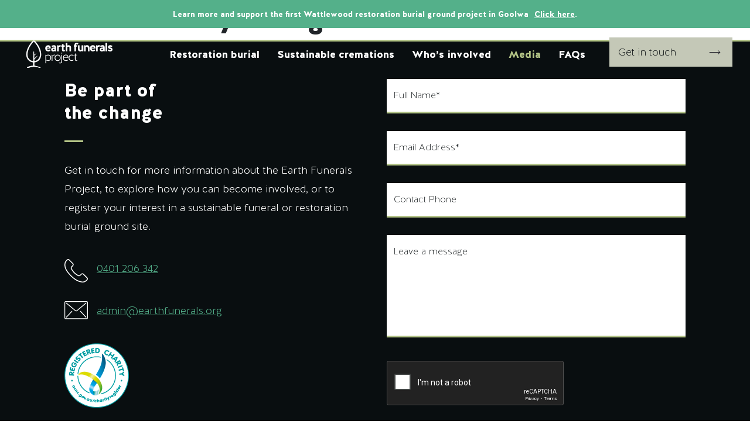

--- FILE ---
content_type: text/html; charset=utf-8
request_url: https://www.google.com/recaptcha/api2/anchor?ar=1&k=6LeK_m0qAAAAAKdNPnifRqQ3ExIW6bfxRYS9HoIk&co=aHR0cHM6Ly9lYXJ0aGZ1bmVyYWxzLm9yZzo0NDM.&hl=en&v=N67nZn4AqZkNcbeMu4prBgzg&theme=dark&size=normal&anchor-ms=20000&execute-ms=30000&cb=uz62oh7zfkme
body_size: 49151
content:
<!DOCTYPE HTML><html dir="ltr" lang="en"><head><meta http-equiv="Content-Type" content="text/html; charset=UTF-8">
<meta http-equiv="X-UA-Compatible" content="IE=edge">
<title>reCAPTCHA</title>
<style type="text/css">
/* cyrillic-ext */
@font-face {
  font-family: 'Roboto';
  font-style: normal;
  font-weight: 400;
  font-stretch: 100%;
  src: url(//fonts.gstatic.com/s/roboto/v48/KFO7CnqEu92Fr1ME7kSn66aGLdTylUAMa3GUBHMdazTgWw.woff2) format('woff2');
  unicode-range: U+0460-052F, U+1C80-1C8A, U+20B4, U+2DE0-2DFF, U+A640-A69F, U+FE2E-FE2F;
}
/* cyrillic */
@font-face {
  font-family: 'Roboto';
  font-style: normal;
  font-weight: 400;
  font-stretch: 100%;
  src: url(//fonts.gstatic.com/s/roboto/v48/KFO7CnqEu92Fr1ME7kSn66aGLdTylUAMa3iUBHMdazTgWw.woff2) format('woff2');
  unicode-range: U+0301, U+0400-045F, U+0490-0491, U+04B0-04B1, U+2116;
}
/* greek-ext */
@font-face {
  font-family: 'Roboto';
  font-style: normal;
  font-weight: 400;
  font-stretch: 100%;
  src: url(//fonts.gstatic.com/s/roboto/v48/KFO7CnqEu92Fr1ME7kSn66aGLdTylUAMa3CUBHMdazTgWw.woff2) format('woff2');
  unicode-range: U+1F00-1FFF;
}
/* greek */
@font-face {
  font-family: 'Roboto';
  font-style: normal;
  font-weight: 400;
  font-stretch: 100%;
  src: url(//fonts.gstatic.com/s/roboto/v48/KFO7CnqEu92Fr1ME7kSn66aGLdTylUAMa3-UBHMdazTgWw.woff2) format('woff2');
  unicode-range: U+0370-0377, U+037A-037F, U+0384-038A, U+038C, U+038E-03A1, U+03A3-03FF;
}
/* math */
@font-face {
  font-family: 'Roboto';
  font-style: normal;
  font-weight: 400;
  font-stretch: 100%;
  src: url(//fonts.gstatic.com/s/roboto/v48/KFO7CnqEu92Fr1ME7kSn66aGLdTylUAMawCUBHMdazTgWw.woff2) format('woff2');
  unicode-range: U+0302-0303, U+0305, U+0307-0308, U+0310, U+0312, U+0315, U+031A, U+0326-0327, U+032C, U+032F-0330, U+0332-0333, U+0338, U+033A, U+0346, U+034D, U+0391-03A1, U+03A3-03A9, U+03B1-03C9, U+03D1, U+03D5-03D6, U+03F0-03F1, U+03F4-03F5, U+2016-2017, U+2034-2038, U+203C, U+2040, U+2043, U+2047, U+2050, U+2057, U+205F, U+2070-2071, U+2074-208E, U+2090-209C, U+20D0-20DC, U+20E1, U+20E5-20EF, U+2100-2112, U+2114-2115, U+2117-2121, U+2123-214F, U+2190, U+2192, U+2194-21AE, U+21B0-21E5, U+21F1-21F2, U+21F4-2211, U+2213-2214, U+2216-22FF, U+2308-230B, U+2310, U+2319, U+231C-2321, U+2336-237A, U+237C, U+2395, U+239B-23B7, U+23D0, U+23DC-23E1, U+2474-2475, U+25AF, U+25B3, U+25B7, U+25BD, U+25C1, U+25CA, U+25CC, U+25FB, U+266D-266F, U+27C0-27FF, U+2900-2AFF, U+2B0E-2B11, U+2B30-2B4C, U+2BFE, U+3030, U+FF5B, U+FF5D, U+1D400-1D7FF, U+1EE00-1EEFF;
}
/* symbols */
@font-face {
  font-family: 'Roboto';
  font-style: normal;
  font-weight: 400;
  font-stretch: 100%;
  src: url(//fonts.gstatic.com/s/roboto/v48/KFO7CnqEu92Fr1ME7kSn66aGLdTylUAMaxKUBHMdazTgWw.woff2) format('woff2');
  unicode-range: U+0001-000C, U+000E-001F, U+007F-009F, U+20DD-20E0, U+20E2-20E4, U+2150-218F, U+2190, U+2192, U+2194-2199, U+21AF, U+21E6-21F0, U+21F3, U+2218-2219, U+2299, U+22C4-22C6, U+2300-243F, U+2440-244A, U+2460-24FF, U+25A0-27BF, U+2800-28FF, U+2921-2922, U+2981, U+29BF, U+29EB, U+2B00-2BFF, U+4DC0-4DFF, U+FFF9-FFFB, U+10140-1018E, U+10190-1019C, U+101A0, U+101D0-101FD, U+102E0-102FB, U+10E60-10E7E, U+1D2C0-1D2D3, U+1D2E0-1D37F, U+1F000-1F0FF, U+1F100-1F1AD, U+1F1E6-1F1FF, U+1F30D-1F30F, U+1F315, U+1F31C, U+1F31E, U+1F320-1F32C, U+1F336, U+1F378, U+1F37D, U+1F382, U+1F393-1F39F, U+1F3A7-1F3A8, U+1F3AC-1F3AF, U+1F3C2, U+1F3C4-1F3C6, U+1F3CA-1F3CE, U+1F3D4-1F3E0, U+1F3ED, U+1F3F1-1F3F3, U+1F3F5-1F3F7, U+1F408, U+1F415, U+1F41F, U+1F426, U+1F43F, U+1F441-1F442, U+1F444, U+1F446-1F449, U+1F44C-1F44E, U+1F453, U+1F46A, U+1F47D, U+1F4A3, U+1F4B0, U+1F4B3, U+1F4B9, U+1F4BB, U+1F4BF, U+1F4C8-1F4CB, U+1F4D6, U+1F4DA, U+1F4DF, U+1F4E3-1F4E6, U+1F4EA-1F4ED, U+1F4F7, U+1F4F9-1F4FB, U+1F4FD-1F4FE, U+1F503, U+1F507-1F50B, U+1F50D, U+1F512-1F513, U+1F53E-1F54A, U+1F54F-1F5FA, U+1F610, U+1F650-1F67F, U+1F687, U+1F68D, U+1F691, U+1F694, U+1F698, U+1F6AD, U+1F6B2, U+1F6B9-1F6BA, U+1F6BC, U+1F6C6-1F6CF, U+1F6D3-1F6D7, U+1F6E0-1F6EA, U+1F6F0-1F6F3, U+1F6F7-1F6FC, U+1F700-1F7FF, U+1F800-1F80B, U+1F810-1F847, U+1F850-1F859, U+1F860-1F887, U+1F890-1F8AD, U+1F8B0-1F8BB, U+1F8C0-1F8C1, U+1F900-1F90B, U+1F93B, U+1F946, U+1F984, U+1F996, U+1F9E9, U+1FA00-1FA6F, U+1FA70-1FA7C, U+1FA80-1FA89, U+1FA8F-1FAC6, U+1FACE-1FADC, U+1FADF-1FAE9, U+1FAF0-1FAF8, U+1FB00-1FBFF;
}
/* vietnamese */
@font-face {
  font-family: 'Roboto';
  font-style: normal;
  font-weight: 400;
  font-stretch: 100%;
  src: url(//fonts.gstatic.com/s/roboto/v48/KFO7CnqEu92Fr1ME7kSn66aGLdTylUAMa3OUBHMdazTgWw.woff2) format('woff2');
  unicode-range: U+0102-0103, U+0110-0111, U+0128-0129, U+0168-0169, U+01A0-01A1, U+01AF-01B0, U+0300-0301, U+0303-0304, U+0308-0309, U+0323, U+0329, U+1EA0-1EF9, U+20AB;
}
/* latin-ext */
@font-face {
  font-family: 'Roboto';
  font-style: normal;
  font-weight: 400;
  font-stretch: 100%;
  src: url(//fonts.gstatic.com/s/roboto/v48/KFO7CnqEu92Fr1ME7kSn66aGLdTylUAMa3KUBHMdazTgWw.woff2) format('woff2');
  unicode-range: U+0100-02BA, U+02BD-02C5, U+02C7-02CC, U+02CE-02D7, U+02DD-02FF, U+0304, U+0308, U+0329, U+1D00-1DBF, U+1E00-1E9F, U+1EF2-1EFF, U+2020, U+20A0-20AB, U+20AD-20C0, U+2113, U+2C60-2C7F, U+A720-A7FF;
}
/* latin */
@font-face {
  font-family: 'Roboto';
  font-style: normal;
  font-weight: 400;
  font-stretch: 100%;
  src: url(//fonts.gstatic.com/s/roboto/v48/KFO7CnqEu92Fr1ME7kSn66aGLdTylUAMa3yUBHMdazQ.woff2) format('woff2');
  unicode-range: U+0000-00FF, U+0131, U+0152-0153, U+02BB-02BC, U+02C6, U+02DA, U+02DC, U+0304, U+0308, U+0329, U+2000-206F, U+20AC, U+2122, U+2191, U+2193, U+2212, U+2215, U+FEFF, U+FFFD;
}
/* cyrillic-ext */
@font-face {
  font-family: 'Roboto';
  font-style: normal;
  font-weight: 500;
  font-stretch: 100%;
  src: url(//fonts.gstatic.com/s/roboto/v48/KFO7CnqEu92Fr1ME7kSn66aGLdTylUAMa3GUBHMdazTgWw.woff2) format('woff2');
  unicode-range: U+0460-052F, U+1C80-1C8A, U+20B4, U+2DE0-2DFF, U+A640-A69F, U+FE2E-FE2F;
}
/* cyrillic */
@font-face {
  font-family: 'Roboto';
  font-style: normal;
  font-weight: 500;
  font-stretch: 100%;
  src: url(//fonts.gstatic.com/s/roboto/v48/KFO7CnqEu92Fr1ME7kSn66aGLdTylUAMa3iUBHMdazTgWw.woff2) format('woff2');
  unicode-range: U+0301, U+0400-045F, U+0490-0491, U+04B0-04B1, U+2116;
}
/* greek-ext */
@font-face {
  font-family: 'Roboto';
  font-style: normal;
  font-weight: 500;
  font-stretch: 100%;
  src: url(//fonts.gstatic.com/s/roboto/v48/KFO7CnqEu92Fr1ME7kSn66aGLdTylUAMa3CUBHMdazTgWw.woff2) format('woff2');
  unicode-range: U+1F00-1FFF;
}
/* greek */
@font-face {
  font-family: 'Roboto';
  font-style: normal;
  font-weight: 500;
  font-stretch: 100%;
  src: url(//fonts.gstatic.com/s/roboto/v48/KFO7CnqEu92Fr1ME7kSn66aGLdTylUAMa3-UBHMdazTgWw.woff2) format('woff2');
  unicode-range: U+0370-0377, U+037A-037F, U+0384-038A, U+038C, U+038E-03A1, U+03A3-03FF;
}
/* math */
@font-face {
  font-family: 'Roboto';
  font-style: normal;
  font-weight: 500;
  font-stretch: 100%;
  src: url(//fonts.gstatic.com/s/roboto/v48/KFO7CnqEu92Fr1ME7kSn66aGLdTylUAMawCUBHMdazTgWw.woff2) format('woff2');
  unicode-range: U+0302-0303, U+0305, U+0307-0308, U+0310, U+0312, U+0315, U+031A, U+0326-0327, U+032C, U+032F-0330, U+0332-0333, U+0338, U+033A, U+0346, U+034D, U+0391-03A1, U+03A3-03A9, U+03B1-03C9, U+03D1, U+03D5-03D6, U+03F0-03F1, U+03F4-03F5, U+2016-2017, U+2034-2038, U+203C, U+2040, U+2043, U+2047, U+2050, U+2057, U+205F, U+2070-2071, U+2074-208E, U+2090-209C, U+20D0-20DC, U+20E1, U+20E5-20EF, U+2100-2112, U+2114-2115, U+2117-2121, U+2123-214F, U+2190, U+2192, U+2194-21AE, U+21B0-21E5, U+21F1-21F2, U+21F4-2211, U+2213-2214, U+2216-22FF, U+2308-230B, U+2310, U+2319, U+231C-2321, U+2336-237A, U+237C, U+2395, U+239B-23B7, U+23D0, U+23DC-23E1, U+2474-2475, U+25AF, U+25B3, U+25B7, U+25BD, U+25C1, U+25CA, U+25CC, U+25FB, U+266D-266F, U+27C0-27FF, U+2900-2AFF, U+2B0E-2B11, U+2B30-2B4C, U+2BFE, U+3030, U+FF5B, U+FF5D, U+1D400-1D7FF, U+1EE00-1EEFF;
}
/* symbols */
@font-face {
  font-family: 'Roboto';
  font-style: normal;
  font-weight: 500;
  font-stretch: 100%;
  src: url(//fonts.gstatic.com/s/roboto/v48/KFO7CnqEu92Fr1ME7kSn66aGLdTylUAMaxKUBHMdazTgWw.woff2) format('woff2');
  unicode-range: U+0001-000C, U+000E-001F, U+007F-009F, U+20DD-20E0, U+20E2-20E4, U+2150-218F, U+2190, U+2192, U+2194-2199, U+21AF, U+21E6-21F0, U+21F3, U+2218-2219, U+2299, U+22C4-22C6, U+2300-243F, U+2440-244A, U+2460-24FF, U+25A0-27BF, U+2800-28FF, U+2921-2922, U+2981, U+29BF, U+29EB, U+2B00-2BFF, U+4DC0-4DFF, U+FFF9-FFFB, U+10140-1018E, U+10190-1019C, U+101A0, U+101D0-101FD, U+102E0-102FB, U+10E60-10E7E, U+1D2C0-1D2D3, U+1D2E0-1D37F, U+1F000-1F0FF, U+1F100-1F1AD, U+1F1E6-1F1FF, U+1F30D-1F30F, U+1F315, U+1F31C, U+1F31E, U+1F320-1F32C, U+1F336, U+1F378, U+1F37D, U+1F382, U+1F393-1F39F, U+1F3A7-1F3A8, U+1F3AC-1F3AF, U+1F3C2, U+1F3C4-1F3C6, U+1F3CA-1F3CE, U+1F3D4-1F3E0, U+1F3ED, U+1F3F1-1F3F3, U+1F3F5-1F3F7, U+1F408, U+1F415, U+1F41F, U+1F426, U+1F43F, U+1F441-1F442, U+1F444, U+1F446-1F449, U+1F44C-1F44E, U+1F453, U+1F46A, U+1F47D, U+1F4A3, U+1F4B0, U+1F4B3, U+1F4B9, U+1F4BB, U+1F4BF, U+1F4C8-1F4CB, U+1F4D6, U+1F4DA, U+1F4DF, U+1F4E3-1F4E6, U+1F4EA-1F4ED, U+1F4F7, U+1F4F9-1F4FB, U+1F4FD-1F4FE, U+1F503, U+1F507-1F50B, U+1F50D, U+1F512-1F513, U+1F53E-1F54A, U+1F54F-1F5FA, U+1F610, U+1F650-1F67F, U+1F687, U+1F68D, U+1F691, U+1F694, U+1F698, U+1F6AD, U+1F6B2, U+1F6B9-1F6BA, U+1F6BC, U+1F6C6-1F6CF, U+1F6D3-1F6D7, U+1F6E0-1F6EA, U+1F6F0-1F6F3, U+1F6F7-1F6FC, U+1F700-1F7FF, U+1F800-1F80B, U+1F810-1F847, U+1F850-1F859, U+1F860-1F887, U+1F890-1F8AD, U+1F8B0-1F8BB, U+1F8C0-1F8C1, U+1F900-1F90B, U+1F93B, U+1F946, U+1F984, U+1F996, U+1F9E9, U+1FA00-1FA6F, U+1FA70-1FA7C, U+1FA80-1FA89, U+1FA8F-1FAC6, U+1FACE-1FADC, U+1FADF-1FAE9, U+1FAF0-1FAF8, U+1FB00-1FBFF;
}
/* vietnamese */
@font-face {
  font-family: 'Roboto';
  font-style: normal;
  font-weight: 500;
  font-stretch: 100%;
  src: url(//fonts.gstatic.com/s/roboto/v48/KFO7CnqEu92Fr1ME7kSn66aGLdTylUAMa3OUBHMdazTgWw.woff2) format('woff2');
  unicode-range: U+0102-0103, U+0110-0111, U+0128-0129, U+0168-0169, U+01A0-01A1, U+01AF-01B0, U+0300-0301, U+0303-0304, U+0308-0309, U+0323, U+0329, U+1EA0-1EF9, U+20AB;
}
/* latin-ext */
@font-face {
  font-family: 'Roboto';
  font-style: normal;
  font-weight: 500;
  font-stretch: 100%;
  src: url(//fonts.gstatic.com/s/roboto/v48/KFO7CnqEu92Fr1ME7kSn66aGLdTylUAMa3KUBHMdazTgWw.woff2) format('woff2');
  unicode-range: U+0100-02BA, U+02BD-02C5, U+02C7-02CC, U+02CE-02D7, U+02DD-02FF, U+0304, U+0308, U+0329, U+1D00-1DBF, U+1E00-1E9F, U+1EF2-1EFF, U+2020, U+20A0-20AB, U+20AD-20C0, U+2113, U+2C60-2C7F, U+A720-A7FF;
}
/* latin */
@font-face {
  font-family: 'Roboto';
  font-style: normal;
  font-weight: 500;
  font-stretch: 100%;
  src: url(//fonts.gstatic.com/s/roboto/v48/KFO7CnqEu92Fr1ME7kSn66aGLdTylUAMa3yUBHMdazQ.woff2) format('woff2');
  unicode-range: U+0000-00FF, U+0131, U+0152-0153, U+02BB-02BC, U+02C6, U+02DA, U+02DC, U+0304, U+0308, U+0329, U+2000-206F, U+20AC, U+2122, U+2191, U+2193, U+2212, U+2215, U+FEFF, U+FFFD;
}
/* cyrillic-ext */
@font-face {
  font-family: 'Roboto';
  font-style: normal;
  font-weight: 900;
  font-stretch: 100%;
  src: url(//fonts.gstatic.com/s/roboto/v48/KFO7CnqEu92Fr1ME7kSn66aGLdTylUAMa3GUBHMdazTgWw.woff2) format('woff2');
  unicode-range: U+0460-052F, U+1C80-1C8A, U+20B4, U+2DE0-2DFF, U+A640-A69F, U+FE2E-FE2F;
}
/* cyrillic */
@font-face {
  font-family: 'Roboto';
  font-style: normal;
  font-weight: 900;
  font-stretch: 100%;
  src: url(//fonts.gstatic.com/s/roboto/v48/KFO7CnqEu92Fr1ME7kSn66aGLdTylUAMa3iUBHMdazTgWw.woff2) format('woff2');
  unicode-range: U+0301, U+0400-045F, U+0490-0491, U+04B0-04B1, U+2116;
}
/* greek-ext */
@font-face {
  font-family: 'Roboto';
  font-style: normal;
  font-weight: 900;
  font-stretch: 100%;
  src: url(//fonts.gstatic.com/s/roboto/v48/KFO7CnqEu92Fr1ME7kSn66aGLdTylUAMa3CUBHMdazTgWw.woff2) format('woff2');
  unicode-range: U+1F00-1FFF;
}
/* greek */
@font-face {
  font-family: 'Roboto';
  font-style: normal;
  font-weight: 900;
  font-stretch: 100%;
  src: url(//fonts.gstatic.com/s/roboto/v48/KFO7CnqEu92Fr1ME7kSn66aGLdTylUAMa3-UBHMdazTgWw.woff2) format('woff2');
  unicode-range: U+0370-0377, U+037A-037F, U+0384-038A, U+038C, U+038E-03A1, U+03A3-03FF;
}
/* math */
@font-face {
  font-family: 'Roboto';
  font-style: normal;
  font-weight: 900;
  font-stretch: 100%;
  src: url(//fonts.gstatic.com/s/roboto/v48/KFO7CnqEu92Fr1ME7kSn66aGLdTylUAMawCUBHMdazTgWw.woff2) format('woff2');
  unicode-range: U+0302-0303, U+0305, U+0307-0308, U+0310, U+0312, U+0315, U+031A, U+0326-0327, U+032C, U+032F-0330, U+0332-0333, U+0338, U+033A, U+0346, U+034D, U+0391-03A1, U+03A3-03A9, U+03B1-03C9, U+03D1, U+03D5-03D6, U+03F0-03F1, U+03F4-03F5, U+2016-2017, U+2034-2038, U+203C, U+2040, U+2043, U+2047, U+2050, U+2057, U+205F, U+2070-2071, U+2074-208E, U+2090-209C, U+20D0-20DC, U+20E1, U+20E5-20EF, U+2100-2112, U+2114-2115, U+2117-2121, U+2123-214F, U+2190, U+2192, U+2194-21AE, U+21B0-21E5, U+21F1-21F2, U+21F4-2211, U+2213-2214, U+2216-22FF, U+2308-230B, U+2310, U+2319, U+231C-2321, U+2336-237A, U+237C, U+2395, U+239B-23B7, U+23D0, U+23DC-23E1, U+2474-2475, U+25AF, U+25B3, U+25B7, U+25BD, U+25C1, U+25CA, U+25CC, U+25FB, U+266D-266F, U+27C0-27FF, U+2900-2AFF, U+2B0E-2B11, U+2B30-2B4C, U+2BFE, U+3030, U+FF5B, U+FF5D, U+1D400-1D7FF, U+1EE00-1EEFF;
}
/* symbols */
@font-face {
  font-family: 'Roboto';
  font-style: normal;
  font-weight: 900;
  font-stretch: 100%;
  src: url(//fonts.gstatic.com/s/roboto/v48/KFO7CnqEu92Fr1ME7kSn66aGLdTylUAMaxKUBHMdazTgWw.woff2) format('woff2');
  unicode-range: U+0001-000C, U+000E-001F, U+007F-009F, U+20DD-20E0, U+20E2-20E4, U+2150-218F, U+2190, U+2192, U+2194-2199, U+21AF, U+21E6-21F0, U+21F3, U+2218-2219, U+2299, U+22C4-22C6, U+2300-243F, U+2440-244A, U+2460-24FF, U+25A0-27BF, U+2800-28FF, U+2921-2922, U+2981, U+29BF, U+29EB, U+2B00-2BFF, U+4DC0-4DFF, U+FFF9-FFFB, U+10140-1018E, U+10190-1019C, U+101A0, U+101D0-101FD, U+102E0-102FB, U+10E60-10E7E, U+1D2C0-1D2D3, U+1D2E0-1D37F, U+1F000-1F0FF, U+1F100-1F1AD, U+1F1E6-1F1FF, U+1F30D-1F30F, U+1F315, U+1F31C, U+1F31E, U+1F320-1F32C, U+1F336, U+1F378, U+1F37D, U+1F382, U+1F393-1F39F, U+1F3A7-1F3A8, U+1F3AC-1F3AF, U+1F3C2, U+1F3C4-1F3C6, U+1F3CA-1F3CE, U+1F3D4-1F3E0, U+1F3ED, U+1F3F1-1F3F3, U+1F3F5-1F3F7, U+1F408, U+1F415, U+1F41F, U+1F426, U+1F43F, U+1F441-1F442, U+1F444, U+1F446-1F449, U+1F44C-1F44E, U+1F453, U+1F46A, U+1F47D, U+1F4A3, U+1F4B0, U+1F4B3, U+1F4B9, U+1F4BB, U+1F4BF, U+1F4C8-1F4CB, U+1F4D6, U+1F4DA, U+1F4DF, U+1F4E3-1F4E6, U+1F4EA-1F4ED, U+1F4F7, U+1F4F9-1F4FB, U+1F4FD-1F4FE, U+1F503, U+1F507-1F50B, U+1F50D, U+1F512-1F513, U+1F53E-1F54A, U+1F54F-1F5FA, U+1F610, U+1F650-1F67F, U+1F687, U+1F68D, U+1F691, U+1F694, U+1F698, U+1F6AD, U+1F6B2, U+1F6B9-1F6BA, U+1F6BC, U+1F6C6-1F6CF, U+1F6D3-1F6D7, U+1F6E0-1F6EA, U+1F6F0-1F6F3, U+1F6F7-1F6FC, U+1F700-1F7FF, U+1F800-1F80B, U+1F810-1F847, U+1F850-1F859, U+1F860-1F887, U+1F890-1F8AD, U+1F8B0-1F8BB, U+1F8C0-1F8C1, U+1F900-1F90B, U+1F93B, U+1F946, U+1F984, U+1F996, U+1F9E9, U+1FA00-1FA6F, U+1FA70-1FA7C, U+1FA80-1FA89, U+1FA8F-1FAC6, U+1FACE-1FADC, U+1FADF-1FAE9, U+1FAF0-1FAF8, U+1FB00-1FBFF;
}
/* vietnamese */
@font-face {
  font-family: 'Roboto';
  font-style: normal;
  font-weight: 900;
  font-stretch: 100%;
  src: url(//fonts.gstatic.com/s/roboto/v48/KFO7CnqEu92Fr1ME7kSn66aGLdTylUAMa3OUBHMdazTgWw.woff2) format('woff2');
  unicode-range: U+0102-0103, U+0110-0111, U+0128-0129, U+0168-0169, U+01A0-01A1, U+01AF-01B0, U+0300-0301, U+0303-0304, U+0308-0309, U+0323, U+0329, U+1EA0-1EF9, U+20AB;
}
/* latin-ext */
@font-face {
  font-family: 'Roboto';
  font-style: normal;
  font-weight: 900;
  font-stretch: 100%;
  src: url(//fonts.gstatic.com/s/roboto/v48/KFO7CnqEu92Fr1ME7kSn66aGLdTylUAMa3KUBHMdazTgWw.woff2) format('woff2');
  unicode-range: U+0100-02BA, U+02BD-02C5, U+02C7-02CC, U+02CE-02D7, U+02DD-02FF, U+0304, U+0308, U+0329, U+1D00-1DBF, U+1E00-1E9F, U+1EF2-1EFF, U+2020, U+20A0-20AB, U+20AD-20C0, U+2113, U+2C60-2C7F, U+A720-A7FF;
}
/* latin */
@font-face {
  font-family: 'Roboto';
  font-style: normal;
  font-weight: 900;
  font-stretch: 100%;
  src: url(//fonts.gstatic.com/s/roboto/v48/KFO7CnqEu92Fr1ME7kSn66aGLdTylUAMa3yUBHMdazQ.woff2) format('woff2');
  unicode-range: U+0000-00FF, U+0131, U+0152-0153, U+02BB-02BC, U+02C6, U+02DA, U+02DC, U+0304, U+0308, U+0329, U+2000-206F, U+20AC, U+2122, U+2191, U+2193, U+2212, U+2215, U+FEFF, U+FFFD;
}

</style>
<link rel="stylesheet" type="text/css" href="https://www.gstatic.com/recaptcha/releases/N67nZn4AqZkNcbeMu4prBgzg/styles__ltr.css">
<script nonce="mU0XaHA1sJQWajNcxq823g" type="text/javascript">window['__recaptcha_api'] = 'https://www.google.com/recaptcha/api2/';</script>
<script type="text/javascript" src="https://www.gstatic.com/recaptcha/releases/N67nZn4AqZkNcbeMu4prBgzg/recaptcha__en.js" nonce="mU0XaHA1sJQWajNcxq823g">
      
    </script></head>
<body><div id="rc-anchor-alert" class="rc-anchor-alert"></div>
<input type="hidden" id="recaptcha-token" value="[base64]">
<script type="text/javascript" nonce="mU0XaHA1sJQWajNcxq823g">
      recaptcha.anchor.Main.init("[\x22ainput\x22,[\x22bgdata\x22,\x22\x22,\[base64]/[base64]/[base64]/[base64]/[base64]/UltsKytdPUU6KEU8MjA0OD9SW2wrK109RT4+NnwxOTI6KChFJjY0NTEyKT09NTUyOTYmJk0rMTxjLmxlbmd0aCYmKGMuY2hhckNvZGVBdChNKzEpJjY0NTEyKT09NTYzMjA/[base64]/[base64]/[base64]/[base64]/[base64]/[base64]/[base64]\x22,\[base64]\\u003d\x22,\x22w5pDAF9cHsOsNcONOjNpbmDDuXXClA4Ow4vDgsKPwrNIZBDCm1h/[base64]/CksKbw7V+w4h1w4x2Tm3DvlbDhsKHacOMw5kEw4rDp07Dg8O+AnE5H8OgK8K8KVbCsMOPORAfOsO3wp5OHEDDgklHwrgKa8K+AXQ3w4/[base64]/Dvh/[base64]/Dt8OmVHxiS8KHPcKUwo/Dqkt/w6zCkgvDlhzDiMO5wrkyf1PCn8KqYi1jwrQ3wpEgw63ClcKgVBpuwp7CoMKsw74RZWLDksO9w5DChUhhw6HDkcK+CxpxdcObOcK2w6zDuAjDpcOtwrfCqMObNcOcZ8OiJcOiw7/[base64]/CvDslwowIw77CnsKzYGVmRBIIwrLDvQnCmUnCmG3DrsOiTMKlw6bDpgfDkcKdbBTCih5Ow6ABa8KJwp/DusOBK8O2wq/[base64]/WybDmBkcw4Zow4TClMOCIcOYMMOLX3opWgjCoH0zw7fChjTDrh1sDkgpw40mQcOmw4EAfwbCq8OPVcK5TcOBbcKSRWQbUw3DoxTDtMOIY8KicsO1w6jCmDHCt8KTZgRLDUXDhcKmIAAiaDcHIcK4w5TDmzzCsibDnws8wo9/woTDmV7Cgj9PIsOsw77DjBjDpcKCOG7Cmw1ew63CnMO8wotiwrA9fMOhwq/DusO3JEd5NTHCnA0EwosDwrQfAMOXw6/[base64]/DqnvDhSRhw4/[base64]/w5U9wr1awr8Tw4HCoMKEwpvDnUbCtWRDw5svbMOhZkLDhsOJF8OBJg7DjCcdwq3Cn3vDmMOiw6XCpwBCIgrCs8KAw4N1fsKnwqdCwpvDkGXDnwgvw4waw50MwoXDojJaw5RTPsOVSxFmbA7DssOeTD7CisO+w69twqp/[base64]/[base64]/wrp/w6NLwrPDoDR8w5YmCTpIwo8zD8OPwrzDpVszw4g9OcKCwr7CiMOywoXCqGd9VnMJGFrCisKzZGfDhRF9IsOnJcObwqhsw7/[base64]/[base64]/CmynDscOUBT3Cn28CeyfCi8OiWcKVw4knw5jDicOuwpHCmcKzFsOUwp5Xw6vDoDbCtMKVwrvDl8Kcwo5Jwol1XFlUwpwAMcOvNsO7wpQzw57DosOfw6M7MQPCj8OJw7jCtQHDoMKER8O/w6rDgcOSw4rDgsOtw5rDmixfC0I6G8OhRHXDlDLCiwYCTGFicMOQw7nCicKcI8K+w64pEsKbFsO+wocjwpFRYcKOw4Euw5rCrEMMBXwYwozCsEHDo8K2GV3Cp8KywpETwpLDuEXDj0MPw4ATWcKdwoQtw4shH2/CicK3w7AowrbCrArChGlQIV/Ds8OFJgQiwqUFwq50MB/DgBLDr8Kyw649w4fDsE0zw7cGwrJAJlXCqsKowrxfwqs4woQNw5FlwpZKw64GSiMLwo/[base64]/wrTCo8KxI247w6rDnDNfwrHDl1xaJnDCvU/Cp8KzU1kDwrfDpcOWw6Z1wqXDvUbDm1nCj1XCpl4zCCDCssKCwq17KMK/FigGwrc+wqwAwq7DsFI5GMOQwpbDmsOrwoPDtcOkHcKyKMOnX8O6c8O9RcKsw7vCsMOHUsK2YUlrwrXCosK/[base64]/CrMOyw6XDlVHDnMK4D33DusO4AcKjw5QuCcKRNcO5w5d3wrE8ay/ClwLDkm96T8OSWzvCthbDhyocSwtYw5svw7BwwpwXw4HDgmrDs8KTw78oQcKDPmHCjw4VwoLDt8OaXEUPb8O5AcKYTGjDh8K3PQRUw7odFcKpacKPGlpmN8OjwpTDi1dswoUKwqrClGLCgz7CowUjQ17Cq8Kdwr/ChMKZQh3CnsOtcR8mFkUrw4zCrsKFZcKrPQLCm8OCICRhcQ8cw6c/S8KrwpHCt8ORwqdcRcOyEF0Jw5PCqxNaUsKXwr/CmksMSDdEw5/[base64]/CqDBwfCgXwoDDrcKVGiHCkcOawofDl8Ogw7AcCwZSwqvCucKmw4dgMsK9w6vDqcKeC8KYw7LCv8OnwpzCs1EVN8K8wph8w79eJMK8w5nCmcKPASfCmMOIcR7CgcKqIj/ChMKlwrDDsnfDpjnDtMOJwoMYw6rCnMOzMF7DkTfCqH/DocOswq/[base64]/DnMOMwp91w7zDocOKw6jClnHDrsKHw79LY8OLbDDCtMOkw4d3MGR9w5kcYMO/wpnDuE3Dq8OSw73CoRbCtMOJR1zDtHXCoT7CtSRtNsOKQsOqPsOXYcK7w6UySsOsTlB7wr1SIMKgwobDpUoyNUwiUlVtwpfDuMKNw6RtU8KtIkwPe1gjT8OoBQh+CjAeDRZhw5c4HMO/wrQLwrvCjcKOwpJGRH1pHsOQwptgwp7DmcK1W8OsS8Kmw4nDjsOBfGU4w4jDpMKEfsKjNMKXwq/DicKfwptSSGxjKMODBh4vFwIPw7rCsMKsbUxoTnYTIMKhwpRrw6hiw54BwqYvwrHCsEEoKMOIw6UZecO4wpXDni4Dw4TDjlTCkMKMdmfDrMOqVmgdw69qw7ZBw4tfB8KwccO/FmnCr8O8IcKfXixFW8Orwq8xw4lbKcO6dHs2w4XCjks0C8KdM0nDsmLDq8Kcw5HCuSFNRMK1MsKtKivDmMOQPwTCksOBXUDDi8KUYH/DqMOfLTvDt1TDgV/Cg0jDiFnDiWIpwrLCqsK8eMKdw5BgwoFzwoDDv8K8C1cKDXJyw4DDjMKQw5tfwpDDokPDgy8NHBnCj8OGTUTDnMK2CFnCqsK2QVbDmQnDtMOGKTzCmR3DosK6woZpL8KLLXlcw5RFwrjCqMK3w7BIBCc4w6LDg8KTIsOJw4nDlMO3w6Fawr0VL0cdIgDDmcK/dXrDh8O1wqPCrl/Cih7CiMKtE8KBw6B+wonCpHJ/[base64]/UysiwqjDj8Osw7PDjnMdVsOQwpTCg8Kew486w4kuw4NcwqDDkcOgecO9AsODw5Q6wq44C8KaE0gDwovChjkTw5bCkx4lw63DlE7ClnoCw5DCicOvw50JOS7DosO+wqAcBMOgW8KmwpMqHMOcCmQIWl3DpcKbd8OOGsOUaAt/aMK8NsK8WxdgFAPDgsOSw7ZYH8O/eF8yKExqwr/Cj8K2WzjDrgPDiXLDvQ/CvcKxw5c3I8OLwr3CqDTChMOkXgTDomErUxJvfsKlcsKlWTvDvCF9w7QbVnDDpMKww5HDk8OiPiMlw5fDq1ZTQzLDucKpwrHCq8O3w7zDrcKjw4TDssOgwrF7a0nCl8KZJns/E8OPw48Ow5DDuMOZw6DCuEvDi8K4wpfChcKqwrs7T8KdB3DDj8KpVsKwYcKEw63CuzZpwo1Ywr8ES8K9TTvCksK3w5jCoSDDrcO5wpXDg8OoXyF2w4XDo8K0w6vDmEsCw45lX8Kww60sJMKEwqhywqNZRiNRfFrDsD1YZlJ1w61/wqrCpsKgwpDDujZzwpdDwpArMncEw5zDlcOrdcKVWMK8WcKAd3I2wpR5w5zDtALDkmPCnUg5A8KdwoYqOcOTwoopwpPDjxfCu0YDwqLCgsKpwovCo8KJBMOlwpbCkcKPw6lzScKOWg94w7bCkcKRwpHCnUgIHhp7EsKqLFHCjMKVYXvDksKyw5/[base64]/CnTpiw7HCh1LClQ7CmMOeXSjDtU5iw5zCgU8Ww57DpcKJw7LCgijCgMO0w5pfwobDq1PCosO/Az8mw4fDrCvDocK0VcKGesKvFUPCqF1FZ8KIMMOJJQ3CoMOiw6FtQFLDhlgma8Kyw4PDpMK1NMOIN8K/M8Kdw43Cg3zDuw7Dl8OqacK7wqJzwp3Cmz51cVDDjT7CknBxf3tjwoDDhH/DpsOOKT3CksKHWsKHFsKMbGPCl8KKw77DrcOsLwfCkm7DkFIJw5/CicKPw4fDnsKVw75wByTCjcKlwpBZKcOPw63DrSDDuMOqwrjDgkxsZ8OtwosVI8KNwqLCkEpcOFDCoEgfw5/[base64]/Dv8OJBkPChHtswpUYwpo0w57CvcKjw7p/wpzCpSgQfFF6wrsbw7bCrwPCsFkgwrPCvgcvG3LDrF1gwobCjzXDo8OHSW1YPsKhw77CpMK2w7QBPMKmw7XClhPCnSPDvxoXw6V3ZXI5w4MvwoRfw4UJNsOgNibDq8ODBwfClSnCpR3DuMK5FyA/w4PDh8O9eDnCgsKZeMK1w6ENXcO8wr4xYEwgXzUcwp7DpsOSfMKmw67DssOyYsOew7NENMO7N03CpT/DhlrChsKcwrzCphMWwqlDC8KAE8KCDcOcPMKfRhPDr8KOwpJrEjPCsAFyw6jDkzFTw5JWblROw7A2w6pGw63CvsOcbMKwczcIw68YJ8Klwp/Cu8OuZX/DqlIRw6IYw6DDvsOcB0vDjsOiLH3Dr8KrwpzCksOIw5bCiMKpYcOiE1/DscKzAcK2wo8lZgzDmcO3w4p9U8KfwrzDsRAif8OmZ8Kewr/Cs8KkCy3Ch8KyBMK4w43DoAjCgjvDgMOINSoawrzDusO/QjsZw69RwqorOsKYwrRuHMKhwp7DsRfCqBQxPcKuw6LCsQNzw6PChB9ZwpB7w6YUwrU6c3PDuSPCs3zDn8OHScO/PMKGw6HCsMK/wrc/wofDqcKjOsOZw55swodcUAUpCTIBwrXCiMKqOQHDt8KmVsKtCMKADUjCucOrwr/DjG8oUB7DjsKXV8OjwownHivDpV1EwrLDuCzCiULDmMONRMOQZ3TDoBfCtDvDsMOHw6jCj8OHwovDqjoEwoPDrsKCAMOOw6R/ZsKRc8Kdw5gZM8KzwqZreMKbw5DCvjYMBELCrsOsTBhSw7Rfw7nCh8KlJcKhwrdXw7DCs8ONEl8lE8KZLcOKwq7Cm37CmsKtw4TCvcO7OsO3wo7DtMKoDQ/[base64]/[base64]/B1olAwzDtQIhw4Mjw7HDh2YwwpEqwo9lBjDDjcKuwofDu8KUQ8O6CcOLcELDtV/CmFDCk8K+KnrCm8K1Hyscw4HCvWzCjcKOwpzDnhLDlh4kwqB8T8ObSHkewp8KEzvCmcKHw49Zw5E9UnbDtH5IwrcswoTDgDDDv8O4w4gCdhbDhyDDusK5NMK/wqdGw4E+ZMOew4XCuQ3DgD7CscKLVMO+bCnDgzcXMcOhPgADw4DCu8O/VhnDvMKQw51iQS3DqcKQw4PDhMO/wph3Ek/[base64]/[base64]/[base64]/CnWxnwoMTXMKuw47CoMKtwrPDtRgQw51ewozDnMKyDDYnwpDDm8OcwrjCtCTCpMOgJyVewqBMQRJJw7HDgxRAw4FZw5Q0bMK7bH8ywrZPG8OJw7UPCcKHwp/Do8ODwrY/w7bCtMOkfcKww6/DvcOLHcOMfcKQw4YzwqTDhjEWCmjCklYvOADCkMKxwrnDn8O1wqzCg8OawojCg0x5w57DlcOXwqbDqWRicMOARghVRDfDsW/DsEvCtcOuUMOreDMoIsO5wp9fe8KEAcO7wpArQsK2wpPDqsKpwpUBR3Y6WXIkw4rDiwIeQcOcfVXDkcOMbH7DsgLCq8OGw4Enw7jDr8Okwp0DaMKfw6wGwozDpW/Cj8ODwoY7VsOZRT7DpMOJRxMVw7pQfUvClcKdw7bDicKPwqMafsO7JDkywroHwpZtw7DDtE49aMOww77DssOMw6bCu8Kxw5LDoB0zw7/[base64]/[base64]/w4zDuMK3wpHDscOnwrpxwqZGNzFqRcOowoDDoAsvwp/DrcKFesOFw6HDhMKVwq/DncO3wrjCtcKKwqTCjDXDmEbCncKpwqxmUsOLwp4QEHbDpQYaM03DtMOaYcKiRMOQwqDDrDNAJ8KqLWzDp8Kad8OSwpREwp1UwpB/[base64]/DuMO+wqdnw7x5w58fwoTCuxnDmMOjUH/DllsOOhTClMO+wqjCi8OFShFlwofDqsO/[base64]/DsUPDsm7Dux7Cp0E8w5/Cj00Pb8KtRBHDs8OqHsKhwqvChS00YsKjO2LComTCuEwFw4Fywr3CqQ7DsGvDnGLCq3dmZ8OKK8KzIMO6e2fDgcOqwrFMw5LDj8KZwrPCscOowonCrMK2wqzDmMOfw7sUSXouVX/[base64]/CoiBVD28swoPDsC4uw5vDoMOMwo/[base64]/CjndRwoZJDVjDqTfDocOXZMO2wpXCgTTCucKxw442woIPw4l0C03DvV4hbMKIwqggbxLDs8Kawqghw7sAFcOwcsKzIFREwo5Bwrp/w7hQwohsw6kCw7fDtsKiNMK1VcOIwos+XcK7WsOmwq1dwojDgMOIw5jDkD3DgcKncFUHaMKvw4zDnsO9HcKPwpfCnTV3w6skwrQVwrXDt1PCnsORb8ORB8Kcb8OzWMOdTsOCwqTCt2/DnMOOw5nChBDDqU/[base64]/[base64]/DlCpgGSIXUWhtwqzClsOGCsKWK8OqwoXDiy7CqCzCtQg4w7hkw47DqjwzES8/VsOifEZTw7rCswDCgsOyw4EJwojCgcKvwpLCvcKswqR9wp/ConYPw5zCn8O1w4bChsOYw5/DswBUwohaw7DDqsOqw4vDp07Cv8Ocw7luBSQ1NHPDhFNpUj3DuAPDtyBJV8ONwrDDsE7DllxYHMOEw4dTIsKoMCbCisKmwotzA8OjBUrCgcOYwqTCk8OCwpLDjAfCqHtFUSkGwqXDs8OeMsOMSEZ8cMOBw4hTw4/Cu8KPwq/[base64]/wovDoMK3CW7DkRYuFjfDtcO/wqrDoMOWwpVkVsOmbsKJwqpOOxxrVcOIwpp+w7hSHGs0WwIXecOzw5QWZgkpWmrCvcO1LMO/w5XDh0LDpsK0RQbCvTbCpGNEVsONw5sVw7jCj8KWwoF6w4JRwrcDEVwhNXYPNnTCq8KXasKdegwjA8OYwpAkEMOVwrs/TMOKHH9OwrVmI8O/[base64]/Cl8OIwpktwpQePMKOw4ghB0oURsKlCE/DqkPClsK1wqxkwpowwpDCjFfCuUkhUVE5NcOvw7zCncOcwohre2glw7gZIDHDp3U+dXkBw6x/[base64]/CsiMTK1UTwojDnUvCucKlw47DgGnDosONPWTDscKJOsKGwoLCl3xiR8KGDcORf8K/[base64]/Ck8Kuw4M7Q29EfVzCiXHCngjCr8KjwqLDvsOPBsOmYcOtwo8sEsKUwopOw717wppwwqdkOsOewp7CjCbDhsKUbmgfOsKbwpPDiQhSwoAxUMKNHMOZUgnCgnZiPUrDsBZEw5QAa8KXHMKuw6HDt2vCvivDtMK/ccOEwq/CoGrCiW7CoGXCix9oAMKGwovCrCoHwr9uwqbCpWRER1gKAg8vwprDuCTDp8OdUQzCk8KbWj9Ww7g8wqFSwpt7w6PDlg8/w4TDqCfCksOJBE3Dtxg/wrbCmTgAOV7Cuzggd8KWTVjCmGcOw7DDsMKMwrICbXzCgXsFYsKNG8O3wq/DkwrCogLDuMOmX8ONw7jCm8Orw7NJPRnDusKKRMKxwq5xMsOfw4kSwo7CmsKmEMKBw5svw5MTYcOSSnjDsMO4woNOwo/ChsKWw6nChMO9EynCncKQMznDoQ3CjEbCkMO+w5gsZ8O0RWdadyxnIlYow5zCpCcdw6zDqX/Ct8O8woFCw4/[base64]/w5g2wpjCg8Ona8OpwoFiaMO2w4ZmOMOLw5UUGAvCtn3DvD7CnsKadMOnw57DnGokw44Xw5M7wppCw6kcw6dmwr8CwrXCqgLCrg7Cmh7ChndXwptzacKowp1NNA4eBnVcw5xAwqo0wofCqmd8QcK7dMKMfcOXwrzDlGBnOMO1wrrCnsKSw7HCm8K/w73Dgnkawr84FiDCu8K+w4BgO8KacWtPwqgHZ8OSw4rClEM5wqvCoGvDsMO/w6oLPD3DnMO7wo0MWSvDvsONGcOGZMO8w58Ww4sNJzTDj8K7fcOoY8OtIj3Dm1w0w4bCmcOxPWfCoUrCoigcw7XCtGsxJMO4I8O/w6PCkRwCwqjDiwfDiWTCpW/DmUfCsSrDo8OPwohPd8KIfXXDnG3CvsKldcORSWLDkW/CjFzDswTCrsOhKSNIwqp1wqDDvsKBw4DDsXvDo8OZw5jCi8KvJhHDpgnDn8K1fcKxW8O/AcKNIMKDw7HCqsKFw51YZ0zCsSHCgcOudcKKwrzCgMOORmknTMK/w4MdNys8wq5dXx7CpsOtFcK7wqc6LMKEwrgBw4jDmMOQw7zDocOrwpLCjcORVGLCrRsxwovDr0bCsWPCg8OhH8KVw6gtJsKOw5Yoa8O7w6wuXlguwotRwrXCl8O4wrTDjMOaRk51UcO0w7zChGrCisOBS8K5wrTDtMO6w7PCo2nDv8OhwpR0MMOWHX08PsO/c2bDuUMeccOgNcKvwpI8PMO2wqXDlAYJAkMBw4oFwobDkcObwrvCqcK2DyFSScOKw5R1woDChHtffsKrwrbCnsOROC94OMOswp5YwqnDlMKxLlrDpXzChMOjw6RKw7TCnMK3QsKXFznDnMO+SEPCt8OTwp7Cu8KtwogZw4DCgMOVF8K0aMKYMl/Dj8KBKcKAwr4BZl59w7/DgsKFLWIjOsOVw4s6wqHCjMOWAcO/w60/w7oAeUpFwodEw75gISlAw5M3w47CnsKGwqfCmMOjCkDDiVbDo8KIw704wo5ZwqYpw4I/w4pnwrTDi8ORSMKgSsK7Wk4nwrTDgsK9w6LCvMODw6Nlw4vCkMKkRTd5acKrN8KdQE8HwrbChcOuBMKtaBcVw6vCvnjDo2ZFPMO0Wy1LwqjCg8Kewr3Cn0Vpwrw7wo3DmkHCqi7CgsONwobCtCNMU8Kxwr/Diw3CsBkTw49AwrrDncOACjpFw6wswoDDlMO+w7VkIF7DjcOsJsOZEMOOFHw/EDtLOMKcw5EzVlDCjcKMRcOYRMK6w6DDmcOfwrYqGcKqJ8KiYXF8fcKIXMK6JMO/w7A1OcKmwqLDpMKjJCvDhF/DtcK/[base64]/[base64]/ChsKBP8KOeV/ChDMZT8KGwovDqcKRw78OeHBPwrMaVwrCh0xpwrFVw5FkwqLCrlnDi8OQwo/[base64]/JVvCr17Cq3nDqkQkwr3Cs8KwIsKvw4jDpcOHw6HDpmYLw7XCjgjDmADCgiN9w74Fw5DDicOTwq/Dm8OlesKGw5DDjcOjwrDDg2F9TjXDscKERsOpwrxhZlJ/w65RJ3HDpsKCw5jDkMOREXjCjSDDkEzCqcOnwoYoSDbDusOlw4NAw7vDrxklMsKNwrUMMzPDrWROwp3ClsOpAsK0YcK1w4EnTcOkw6LCtsOMwqFwcMKrwpPDuiR8H8KMwpTDjQ3CkcKGcSBXPcOpccK4w692WcK6woQNAmEaw5pwwoEDwpHDljbDusK/bn8fwooCw6o8wogHwrtYNsK3TcKvSsOZwpV6w5okw6jDjGlwwoBXwqnCtT3CqD8HSDdOw4VREsK1wrjCtsOOwo3DrsKmw4UiwoZgw6Z3w5I1w67CgUfCkMK2ecKwa1V6d8KywqpbQsKiAhpFRMOiTgTChzwIwr0UYMKkLCDCnR/CqMKmMcORw6XDqlbCpSvDki1WMsK1w6LDn199aFbCg8KxGsKOw40Xw5NRw5HCncKIEFQ/J2B2K8KqBsODAMOGecOgFhlmDiNEwoEdecKmTMKTccOcwovDn8O2w5VuwqLCljoXw6oPw6vCscKqZsK1EmF4wqTCkAAkVUpfeioCwphZdsOxwpLDnzHDtArCvFkacsOOIcOVwrrDmsOsSU3Dl8KUQybDpsKVBsKUFRoXZMOIw5HDj8KbwoLCjEbCtcO/FcKBw4fDsMKXY8OfOcO3w5YKTkgWw5bCulTCpMOYRRbDklbChmM9w5nDrDxjOsKZwrzCjmHChTJYw5wNwofDjUnCnQzDtQXDicKYKcKuw4dhaMOWAXrDgsKYw73Dgn4mLMOuwrfDtlDCm3JDHMOHXHDDpsK5bBvCixjDmcK/HcOKwqR8Ew3ChjnCghZDw4/DnnXDtcOiwoQiOhxIXixoKSQNHsOow7sJeDjDs8OQwojDg8OJw53Ci1XDqsObwrLDp8O0w5xRRSjDiEE+w6fDqcOYJsOow7LDgBTCpkFGw60Twpg3ZsO/w5LDh8KhSDRhFx3DgzMPwo/Dl8KOw4NQQlPDmUgew7xyYMOgwoLDhWgfw7lSUMOMwogOwokrS31EwokKCAYBEhDDl8OAw7YMw7/Cu3d1AMKVR8KbwohFGEHCujYZwqYwG8OswoNyFFrDqsOiwp86RXM1wrvDg1E5EnorwpVMa8KNeMO6JXp9ZsOuNCzDmVHCnDkoFAlbSsOKw5nCq1NKw7wNLHIAwoJRc0fCnSvCmMO3akZpWcOrAMKFwqk/wrHDqcOxXjNFw7jChA9Dwq0Ae8O+UAEWUCQcXMKgw6HDk8OUwoTCtMOAwpRAwrRjE0TDscK3bW3Cu2hAw651bcKrwo7CvcK9w5/DkMOWw4YJwpUhw63Cm8KQNcKew4XDs3R9F2XCgMOfwpNQw5g5wpNDwrLCjSIOYhJfHGx+QcOYVMOfCMK/wpXCgMOUS8KDw70fwpA9w50lPgLCtQoHYATCkTLCisKMw7jCqH1idMOCw43CrcK6VMOvw6rChE5Qw7DCnncxw4x/[base64]/Du8K0KUwNPMOCI8KCL8Ofwpddw64vLATDjXYhW8K4wq4swoLDizHCokjDnUHCvMOPwpHCrcKjbAk9LMO+w67DpsK0w5nCpcKyc0DDlHjDt8OJVMK7w5lhwrXClcOqwrp+w4MOWzsRw5/CqsO8NcORw7tMwoTDt1PCqRnDo8K5w5LDo8OQSMKqwrw6w6nCpsO/[base64]/CqmZxw5rCthLCsCIxwqIDwqHDhcOgw5XCtwIEdcKKccKFbSlHb2bDiADCtMOwwp3Duj02w5rCksOsEMKJJMOGXcK/w6nCgW7DkMKaw4Bqw5pIwpfCsQfCmTMqS8Oxw7jCucK7wpAsZMOrwojCssOvETfDhxvDuQjChlUVUGrDlcONwr5UIEDDrGppPgEqw5BKw5/Dsk5+QMOiw7hjR8K9eTMUw7w5NcKqw6IdwrpZP2JLT8OzwqZKQ0HDrsOiJ8KVw6kGGsOjwpksa2rDjQDCnhfDrSjDhmdZwrE8QcOUwpISw6kDUG/Cl8O4GMKUw6LDsVjDpCp5w5fDhEnDo0rCmsKgw5fDvzgBIGrDicO3wqMgwpZyFMK8OnbCpMOTw7HDj0AVW1jChsODwq9KT0fCkcOjwo9lw5rDnMOIV15zZsK9w7Nzw6/DvcKlOsOXw7PClsKwwpNjUC41wq/DlTLDmcKTwpbCvcO4LsOuwpTDrRMww4TDsGM0wpnDjnI3wpNewovDvklrwoEDw6LDk8OzRW7DgXjCrxfCsDsAw7TDt1nDgB/CtkzCucKVw5rCgEsbaMKbwqDDhRAWwrvDhhnCvQ7Du8Kpf8ObYXHCr8OWw6XDtEXDsh0ywrxmwprDo8KpKsKEQ8OxW8KFwrFSw5NRwoERwoQbw67DsU/DtsKJwq7DlMKjw6rCjsOsw7MRLxHDpiRBw54iasO9wr4/CsOgZmYNwokswpFywrvDrSfDnk/[base64]/DkMKpbT3CjsKYNBUnHC56KmljNmrCrjVbwptewrAHPsORRcObwqjCrhhqEcO8XyHCn8KSwojCoMOZwqfDs8OVwo7DlC7DqMKfHcK9wrNmw67DnEjDuEbCuFYcw4cWV8OjCCnDp8K3wrcWeMKhPh/CjRNJwqTDssOuFMOywoRUGsK5woljT8Kdw7YaEMOaDsO7Ontlw5fDs33DtMOoAMO0wpDDvMO0wp81w7LCtXfCh8Oxw4vCgQXCpsKpwqtywpzDiRdpwrx/[base64]/w59uw6lhLsOKwpPCh8OhfAbCuMOGwp4CGcOfwpDDlcKvM8Onw7dHSSzCkHQIw5PDkiPDncOwKcOnNB99w5HClStgwrU6acKGCGHDkcK9w6MpwoXCjMKKdMOwwqw/[base64]/[base64]/CmMOUwp9eHgd6IXhyBHrCiWjCm8OywpVPwoZjGsOAwqdBRzVZw4Bbw6TDnsKswpI2HmHDgcOuIMOffcKTw5zChsO6X2/[base64]/[base64]/w7o9wpA8b8O5w740w5VwccOJw4U7wqFKIcOhwr8Qw7PDvCTDs3PCtMKLw48Dw6vDr33DvGxcd8Otw4l0wovCgcKew7jCuT7DqMOQw6kmXA/[base64]/XyYSG8Kew5zDgkc2w7/[base64]/DvcOTwo0Owoc9BsKSesOSw6TChMKGGht5cXzCvCjDvnXDt8KDWsK+wojCrcOlRwonWUzCoipZVCBAY8ODw54qwpZkUH09ZcOKwoVjBMOlwq9QGsK4w5Umw7fCvS/ClSxrOMKuwqTCrMK4w7LDh8Ojw4XDrcKcw67CuMKbw4xrw5NtC8KTUcKVw4hnwrjCsxlyFEEKLcOwJBRNTsKBGTHDrR5DWEYtwp/DgsOvw77CssKtb8OpYcOdYH5Cw41QwpvCr2kRbsKpQlnDtVTCg8KjOGzCrcKBIcOfYCN9McKrAcKPJ17DunJ6w7cRw5UgScOAw6zCm8K7wqzCocOWw7orwp5Iw7/Cq03CvcOFwrjCjD3CmMOCwpkKP8KFBDbDi8O/PcKrKcKgw7HCpBbCiMOlacKIJ3wpw4jDlcKiw5I6LsKMw5jCtzrCjsKKJ8KXw6Qvw6vCgMOzworCowMkwpcewofDscOIAMKIw4XDvMKTaMOOaylZw6sawrd/wqzCizLCgcOkdDs4wrbDr8KcexhJw6bDm8Otw74ewr3DjMKFw5nDs0c5fU7CqhorwrjDj8OkWx7Cq8ONbcKdA8O5w7DDqQBzwrrCsQgvH2vDs8OqUUpJcA1/w5FGw4NYIcKkUsKETAsHPwrDmsKEVjY1woMhw6pqNMOlSFMVwrnDln9Xw7nCoiF/[base64]/CjgPDtsKgJVZ/wp9WN2bChksWw7XDtDjCk8KLfQvCj8OHwoAeBsOtQcOWPG3CghMIwp3DrDXCiMKTw5XDjMKfFEVRwp5ow5YXKsKeAcOSwq7CpiFhw47DrnVlw4HDgQDCiGk/[base64]/w7bDkcKew6XCgGROZMObw7fCrG5WwpLDi8O5SsO0X0TCumvDuCDCqcKHfnrDpsO+VMO9w5lPS10hWQ3DisOtfx3Djm4pJC1+JVHCrmjCocKgHcO8BsKgW3/CoTXCviLCqHdJwrwLbcOPWsOxwpTCrFcMZHjCu8K1KQdBw7Rawr8+w5MQRyp/wro0bGbCsBLDsEt/wobCkcK3wrB/wqHDosOgbFoOccKuK8OlwptSEsO6w4pQGyIMw6bCmXwcQsKFaMKXCMKUwokQJMOzw4jCnR9UOQclcMOAL8KLw5QfNUjDllMWJsO5wpvDqgzDkzZVwprDlBrCsMKVw63CgD4XQWR/[base64]/CiMOadcKWw5/[base64]/Dj3/Cp8OgL8OOw5jDsiFkwq/[base64]/CoQTDhlpxw4ZxSB8BwrFHwr5caD3DqTtNZMObw7ZPwo/CuMK1KMKnPsKXwpvDt8KbVERPwrvDlsKiwpR8w6nCqnPCncKqw7pFwpBmw57DrMOXw4MdRBvCugw+wqc9w57DlcOHwps2YXRAwppxwqnCuBfCtcOlwqA/wqJowroBa8OVw6jCj1pzwp5jO3tNw6PDqU/DtTl3w6Adwo7Ch0XCjEbDmsOKwq4FDMOJw7TCnQAzNsO8w7MWwrxJfMKxRcKGw75vbBM+wqgswowpaQgnw5pSw4p/wox0w5wtEUQeWQ8Zw6QjIUxXfMOSFWDDlwMKN1Fawq5we8KZDgPDiHXDpn1xdGfCnsOAwq94Zk/CmlPCkU3ClcOkJcONDcOsw4ZWN8KbacKjwqI5w6bDohN6wqcpGMOewoLDvcOZQMO4VcK2YjfCgsKRGMONw4FdwohaF0EObMKNwoPCvH/[base64]/[base64]/wqkkw48PT2ZNVDzCk10nwo8/[base64]/Cq8KFSTPCvcO6bcOKFmPDrQ\\u003d\\u003d\x22],null,[\x22conf\x22,null,\x226LeK_m0qAAAAAKdNPnifRqQ3ExIW6bfxRYS9HoIk\x22,0,null,null,null,1,[21,125,63,73,95,87,41,43,42,83,102,105,109,121],[7059694,436],0,null,null,null,null,0,null,0,1,700,1,null,0,\[base64]/76lBhmnigkZhAoZnOKMAhmv8xEZ\x22,0,0,null,null,1,null,0,0,null,null,null,0],\x22https://earthfunerals.org:443\x22,null,[1,2,1],null,null,null,0,3600,[\x22https://www.google.com/intl/en/policies/privacy/\x22,\x22https://www.google.com/intl/en/policies/terms/\x22],\x22vpORFM5F5E3IrXMCvn0b8gsnXNFsU7szimW+rYyH9w4\\u003d\x22,0,0,null,1,1769822716925,0,0,[79,232,163,29,204],null,[128,31,31,85,206],\x22RC-K0VX4OZeJpHnYQ\x22,null,null,null,null,null,\x220dAFcWeA7nX8PIZiUeRZ0XSQPJDqeQAjNSuMhtYpzZjROg6XrnKCxMOC1n22cfgbvbZYQV957CjPd14jB3WvWCyVLV7I_Ax6tVLw\x22,1769905517221]");
    </script></body></html>

--- FILE ---
content_type: text/css
request_url: https://earthfunerals.org/wp-content/uploads/bb-plugin/cache/9d5b15eb57ba408535462b6e9a64b131-layout-bundle.css?ver=2.10.0.5-1.5.2.1-20251125200437
body_size: 5298
content:
.fl-builder-content *,.fl-builder-content *:before,.fl-builder-content *:after {-webkit-box-sizing: border-box;-moz-box-sizing: border-box;box-sizing: border-box;}.fl-row:before,.fl-row:after,.fl-row-content:before,.fl-row-content:after,.fl-col-group:before,.fl-col-group:after,.fl-col:before,.fl-col:after,.fl-module:not([data-accepts]):before,.fl-module:not([data-accepts]):after,.fl-module-content:before,.fl-module-content:after {display: table;content: " ";}.fl-row:after,.fl-row-content:after,.fl-col-group:after,.fl-col:after,.fl-module:not([data-accepts]):after,.fl-module-content:after {clear: both;}.fl-clear {clear: both;}.fl-row,.fl-row-content {margin-left: auto;margin-right: auto;min-width: 0;}.fl-row-content-wrap {position: relative;}.fl-builder-mobile .fl-row-bg-photo .fl-row-content-wrap {background-attachment: scroll;}.fl-row-bg-video,.fl-row-bg-video .fl-row-content,.fl-row-bg-embed,.fl-row-bg-embed .fl-row-content {position: relative;}.fl-row-bg-video .fl-bg-video,.fl-row-bg-embed .fl-bg-embed-code {bottom: 0;left: 0;overflow: hidden;position: absolute;right: 0;top: 0;}.fl-row-bg-video .fl-bg-video video,.fl-row-bg-embed .fl-bg-embed-code video {bottom: 0;left: 0px;max-width: none;position: absolute;right: 0;top: 0px;}.fl-row-bg-video .fl-bg-video video {min-width: 100%;min-height: 100%;width: auto;height: auto;}.fl-row-bg-video .fl-bg-video iframe,.fl-row-bg-embed .fl-bg-embed-code iframe {pointer-events: none;width: 100vw;height: 56.25vw; max-width: none;min-height: 100vh;min-width: 177.77vh; position: absolute;top: 50%;left: 50%;-ms-transform: translate(-50%, -50%); -webkit-transform: translate(-50%, -50%); transform: translate(-50%, -50%);}.fl-bg-video-fallback {background-position: 50% 50%;background-repeat: no-repeat;background-size: cover;bottom: 0px;left: 0px;position: absolute;right: 0px;top: 0px;}.fl-row-bg-slideshow,.fl-row-bg-slideshow .fl-row-content {position: relative;}.fl-row .fl-bg-slideshow {bottom: 0;left: 0;overflow: hidden;position: absolute;right: 0;top: 0;z-index: 0;}.fl-builder-edit .fl-row .fl-bg-slideshow * {bottom: 0;height: auto !important;left: 0;position: absolute !important;right: 0;top: 0;}.fl-row-bg-overlay .fl-row-content-wrap:after {border-radius: inherit;content: '';display: block;position: absolute;top: 0;right: 0;bottom: 0;left: 0;z-index: 0;}.fl-row-bg-overlay .fl-row-content {position: relative;z-index: 1;}.fl-row-default-height .fl-row-content-wrap,.fl-row-custom-height .fl-row-content-wrap {display: -webkit-box;display: -webkit-flex;display: -ms-flexbox;display: flex;min-height: 100vh;}.fl-row-overlap-top .fl-row-content-wrap {display: -webkit-inline-box;display: -webkit-inline-flex;display: -moz-inline-box;display: -ms-inline-flexbox;display: inline-flex;width: 100%;}.fl-row-default-height .fl-row-content-wrap,.fl-row-custom-height .fl-row-content-wrap {min-height: 0;}.fl-row-default-height .fl-row-content,.fl-row-full-height .fl-row-content,.fl-row-custom-height .fl-row-content {-webkit-box-flex: 1 1 auto; -moz-box-flex: 1 1 auto;-webkit-flex: 1 1 auto;-ms-flex: 1 1 auto;flex: 1 1 auto;}.fl-row-default-height .fl-row-full-width.fl-row-content,.fl-row-full-height .fl-row-full-width.fl-row-content,.fl-row-custom-height .fl-row-full-width.fl-row-content {max-width: 100%;width: 100%;}.fl-row-default-height.fl-row-align-center .fl-row-content-wrap,.fl-row-full-height.fl-row-align-center .fl-row-content-wrap,.fl-row-custom-height.fl-row-align-center .fl-row-content-wrap {-webkit-align-items: center;-webkit-box-align: center;-webkit-box-pack: center;-webkit-justify-content: center;-ms-flex-align: center;-ms-flex-pack: center;justify-content: center;align-items: center;}.fl-row-default-height.fl-row-align-bottom .fl-row-content-wrap,.fl-row-full-height.fl-row-align-bottom .fl-row-content-wrap,.fl-row-custom-height.fl-row-align-bottom .fl-row-content-wrap {-webkit-align-items: flex-end;-webkit-justify-content: flex-end;-webkit-box-align: end;-webkit-box-pack: end;-ms-flex-align: end;-ms-flex-pack: end;justify-content: flex-end;align-items: flex-end;}.fl-col-group-equal-height {display: flex;flex-wrap: wrap;width: 100%;}.fl-col-group-equal-height.fl-col-group-has-child-loading {flex-wrap: nowrap;}.fl-col-group-equal-height .fl-col,.fl-col-group-equal-height .fl-col-content {display: flex;flex: 1 1 auto;}.fl-col-group-equal-height .fl-col-content {flex-direction: column;flex-shrink: 1;min-width: 1px;max-width: 100%;width: 100%;}.fl-col-group-equal-height:before,.fl-col-group-equal-height .fl-col:before,.fl-col-group-equal-height .fl-col-content:before,.fl-col-group-equal-height:after,.fl-col-group-equal-height .fl-col:after,.fl-col-group-equal-height .fl-col-content:after{content: none;}.fl-col-group-nested.fl-col-group-equal-height.fl-col-group-align-top .fl-col-content,.fl-col-group-equal-height.fl-col-group-align-top .fl-col-content {justify-content: flex-start;}.fl-col-group-nested.fl-col-group-equal-height.fl-col-group-align-center .fl-col-content,.fl-col-group-equal-height.fl-col-group-align-center .fl-col-content {justify-content: center;}.fl-col-group-nested.fl-col-group-equal-height.fl-col-group-align-bottom .fl-col-content,.fl-col-group-equal-height.fl-col-group-align-bottom .fl-col-content {justify-content: flex-end;}.fl-col-group-equal-height.fl-col-group-align-center .fl-col-group {width: 100%;}.fl-col {float: left;min-height: 1px;}.fl-col-bg-overlay .fl-col-content {position: relative;}.fl-col-bg-overlay .fl-col-content:after {border-radius: inherit;content: '';display: block;position: absolute;top: 0;right: 0;bottom: 0;left: 0;z-index: 0;}.fl-col-bg-overlay .fl-module {position: relative;z-index: 2;}.single:not(.woocommerce).single-fl-builder-template .fl-content {width: 100%;}.fl-builder-layer {position: absolute;top:0;left:0;right: 0;bottom: 0;z-index: 0;pointer-events: none;overflow: hidden;}.fl-builder-shape-layer {z-index: 0;}.fl-builder-shape-layer.fl-builder-bottom-edge-layer {z-index: 1;}.fl-row-bg-overlay .fl-builder-shape-layer {z-index: 1;}.fl-row-bg-overlay .fl-builder-shape-layer.fl-builder-bottom-edge-layer {z-index: 2;}.fl-row-has-layers .fl-row-content {z-index: 1;}.fl-row-bg-overlay .fl-row-content {z-index: 2;}.fl-builder-layer > * {display: block;position: absolute;top:0;left:0;width: 100%;}.fl-builder-layer + .fl-row-content {position: relative;}.fl-builder-layer .fl-shape {fill: #aaa;stroke: none;stroke-width: 0;width:100%;}@supports (-webkit-touch-callout: inherit) {.fl-row.fl-row-bg-parallax .fl-row-content-wrap,.fl-row.fl-row-bg-fixed .fl-row-content-wrap {background-position: center !important;background-attachment: scroll !important;}}@supports (-webkit-touch-callout: none) {.fl-row.fl-row-bg-fixed .fl-row-content-wrap {background-position: center !important;background-attachment: scroll !important;}}.fl-clearfix:before,.fl-clearfix:after {display: table;content: " ";}.fl-clearfix:after {clear: both;}.sr-only {position: absolute;width: 1px;height: 1px;padding: 0;overflow: hidden;clip: rect(0,0,0,0);white-space: nowrap;border: 0;}.fl-builder-content .fl-button:is(a, button),.fl-builder-content a.fl-button:visited {border-radius: 4px;display: inline-block;font-size: 16px;font-weight: normal;line-height: 18px;padding: 12px 24px;text-decoration: none;text-shadow: none;}.fl-builder-content .fl-button:hover {text-decoration: none;}.fl-builder-content .fl-button:active {position: relative;top: 1px;}.fl-builder-content .fl-button-width-full .fl-button {width: 100%;display: block;text-align: center;}.fl-builder-content .fl-button-width-custom .fl-button {display: inline-block;text-align: center;max-width: 100%;}.fl-builder-content .fl-button-left {text-align: left;}.fl-builder-content .fl-button-center {text-align: center;}.fl-builder-content .fl-button-right {text-align: right;}.fl-builder-content .fl-button i {font-size: 1.3em;height: auto;margin-right:8px;vertical-align: middle;width: auto;}.fl-builder-content .fl-button i.fl-button-icon-after {margin-left: 8px;margin-right: 0;}.fl-builder-content .fl-button-has-icon .fl-button-text {vertical-align: middle;}.fl-icon-wrap {display: inline-block;}.fl-icon {display: table-cell;vertical-align: middle;}.fl-icon a {text-decoration: none;}.fl-icon i {float: right;height: auto;width: auto;}.fl-icon i:before {border: none !important;height: auto;width: auto;}.fl-icon-text {display: table-cell;text-align: left;padding-left: 15px;vertical-align: middle;}.fl-icon-text-empty {display: none;}.fl-icon-text *:last-child {margin: 0 !important;padding: 0 !important;}.fl-icon-text a {text-decoration: none;}.fl-icon-text span {display: block;}.fl-icon-text span.mce-edit-focus {min-width: 1px;}.fl-module img {max-width: 100%;}.fl-photo {line-height: 0;position: relative;}.fl-photo-align-left {text-align: left;}.fl-photo-align-center {text-align: center;}.fl-photo-align-right {text-align: right;}.fl-photo-content {display: inline-block;line-height: 0;position: relative;max-width: 100%;}.fl-photo-img-svg {width: 100%;}.fl-photo-content img {display: inline;height: auto;max-width: 100%;}.fl-photo-crop-circle img {-webkit-border-radius: 100%;-moz-border-radius: 100%;border-radius: 100%;}.fl-photo-caption {font-size: 13px;line-height: 18px;overflow: hidden;text-overflow: ellipsis;}.fl-photo-caption-below {padding-bottom: 20px;padding-top: 10px;}.fl-photo-caption-hover {background: rgba(0,0,0,0.7);bottom: 0;color: #fff;left: 0;opacity: 0;filter: alpha(opacity = 0);padding: 10px 15px;position: absolute;right: 0;-webkit-transition:opacity 0.3s ease-in;-moz-transition:opacity 0.3s ease-in;transition:opacity 0.3s ease-in;}.fl-photo-content:hover .fl-photo-caption-hover {opacity: 100;filter: alpha(opacity = 100);}.fl-builder-pagination,.fl-builder-pagination-load-more {padding: 40px 0;}.fl-builder-pagination ul.page-numbers {list-style: none;margin: 0;padding: 0;text-align: center;}.fl-builder-pagination li {display: inline-block;list-style: none;margin: 0;padding: 0;}.fl-builder-pagination li a.page-numbers,.fl-builder-pagination li span.page-numbers {border: 1px solid #e6e6e6;display: inline-block;padding: 5px 10px;margin: 0 0 5px;}.fl-builder-pagination li a.page-numbers:hover,.fl-builder-pagination li span.current {background: #f5f5f5;text-decoration: none;}.fl-slideshow,.fl-slideshow * {-webkit-box-sizing: content-box;-moz-box-sizing: content-box;box-sizing: content-box;}.fl-slideshow .fl-slideshow-image img {max-width: none !important;}.fl-slideshow-social {line-height: 0 !important;}.fl-slideshow-social * {margin: 0 !important;}.fl-builder-content .bx-wrapper .bx-viewport {background: transparent;border: none;box-shadow: none;left: 0;}.mfp-wrap button.mfp-arrow,.mfp-wrap button.mfp-arrow:active,.mfp-wrap button.mfp-arrow:hover,.mfp-wrap button.mfp-arrow:focus {background: transparent !important;border: none !important;outline: none;position: absolute;top: 50%;box-shadow: none !important;}.mfp-wrap .mfp-close,.mfp-wrap .mfp-close:active,.mfp-wrap .mfp-close:hover,.mfp-wrap .mfp-close:focus {background: transparent !important;border: none !important;outline: none;position: absolute;top: 0;box-shadow: none !important;}.admin-bar .mfp-wrap .mfp-close,.admin-bar .mfp-wrap .mfp-close:active,.admin-bar .mfp-wrap .mfp-close:hover,.admin-bar .mfp-wrap .mfp-close:focus {top: 32px!important;}img.mfp-img {padding: 0;}.mfp-counter {display: none;}.mfp-wrap .mfp-preloader.fa {font-size: 30px;}.fl-form-field {margin-bottom: 15px;}.fl-form-field input.fl-form-error {border-color: #DD6420;}.fl-form-error-message {clear: both;color: #DD6420;display: none;padding-top: 8px;font-size: 12px;font-weight: lighter;}.fl-form-button-disabled {opacity: 0.5;}.fl-animation {opacity: 0;}body.fl-no-js .fl-animation {opacity: 1;}.fl-builder-preview .fl-animation,.fl-builder-edit .fl-animation,.fl-animated {opacity: 1;}.fl-animated {animation-fill-mode: both;}.fl-button.fl-button-icon-animation i {width: 0 !important;opacity: 0;transition: all 0.2s ease-out;}.fl-button.fl-button-icon-animation:hover i {opacity: 1 !important;}.fl-button.fl-button-icon-animation i.fl-button-icon-after {margin-left: 0px !important;}.fl-button.fl-button-icon-animation:hover i.fl-button-icon-after {margin-left: 10px !important;}.fl-button.fl-button-icon-animation i.fl-button-icon-before {margin-right: 0 !important;}.fl-button.fl-button-icon-animation:hover i.fl-button-icon-before {margin-right: 20px !important;margin-left: -10px;}.fl-builder-content .fl-button:is(a, button),.fl-builder-content a.fl-button:visited {background: #fafafa;border: 1px solid #ccc;color: #333;}.fl-builder-content .fl-button:is(a, button) *,.fl-builder-content a.fl-button:visited * {color: #333;}@media (max-width: 1200px) {}@media (max-width: 992px) { .fl-col-group.fl-col-group-medium-reversed {display: -webkit-flex;display: flex;-webkit-flex-wrap: wrap-reverse;flex-wrap: wrap-reverse;flex-direction: row-reverse;} }@media (max-width: 768px) { .fl-row-content-wrap {background-attachment: scroll !important;}.fl-row-bg-parallax .fl-row-content-wrap {background-attachment: scroll !important;background-position: center center !important;}.fl-col-group.fl-col-group-equal-height {display: block;}.fl-col-group.fl-col-group-equal-height.fl-col-group-custom-width {display: -webkit-box;display: -webkit-flex;display: flex;}.fl-col-group.fl-col-group-responsive-reversed {display: -webkit-flex;display: flex;-webkit-flex-wrap: wrap-reverse;flex-wrap: wrap-reverse;flex-direction: row-reverse;}.fl-col-group.fl-col-group-responsive-reversed .fl-col:not(.fl-col-small-custom-width) {flex-basis: 100%;width: 100% !important;}.fl-col-group.fl-col-group-medium-reversed:not(.fl-col-group-responsive-reversed) {display: unset;display: unset;-webkit-flex-wrap: unset;flex-wrap: unset;flex-direction: unset;}.fl-col {clear: both;float: none;margin-left: auto;margin-right: auto;width: auto !important;}.fl-col-small:not(.fl-col-small-full-width) {max-width: 400px;}.fl-block-col-resize {display:none;}.fl-row[data-node] .fl-row-content-wrap {margin: 0;padding-left: 0;padding-right: 0;}.fl-row[data-node] .fl-bg-video,.fl-row[data-node] .fl-bg-slideshow {left: 0;right: 0;}.fl-col[data-node] .fl-col-content {margin: 0;padding-left: 0;padding-right: 0;} }@media (min-width: 1201px) {html .fl-visible-large:not(.fl-visible-desktop),html .fl-visible-medium:not(.fl-visible-desktop),html .fl-visible-mobile:not(.fl-visible-desktop) {display: none;}}@media (min-width: 993px) and (max-width: 1200px) {html .fl-visible-desktop:not(.fl-visible-large),html .fl-visible-medium:not(.fl-visible-large),html .fl-visible-mobile:not(.fl-visible-large) {display: none;}}@media (min-width: 769px) and (max-width: 992px) {html .fl-visible-desktop:not(.fl-visible-medium),html .fl-visible-large:not(.fl-visible-medium),html .fl-visible-mobile:not(.fl-visible-medium) {display: none;}}@media (max-width: 768px) {html .fl-visible-desktop:not(.fl-visible-mobile),html .fl-visible-large:not(.fl-visible-mobile),html .fl-visible-medium:not(.fl-visible-mobile) {display: none;}}.fl-col-content {display: flex;flex-direction: column;margin-top: 0px;margin-right: 0px;margin-bottom: 0px;margin-left: 0px;padding-top: 0px;padding-right: 0px;padding-bottom: 0px;padding-left: 0px;}.fl-row-fixed-width {max-width: 1100px;}.fl-builder-content > .fl-module-box {margin: 0;}.fl-row-content-wrap {margin-right: 0px;margin-bottom: 0px;margin-left: 0px;padding-top: 20px;padding-right: 20px;padding-bottom: 20px;padding-left: 20px;}.fl-module-content, .fl-module:where(.fl-module:not(:has(> .fl-module-content))) {margin-top: 20px;margin-right: 20px;margin-bottom: 20px;margin-left: 20px;}@media(max-width: 768px) {.fl-row[data-node] > .fl-row-content-wrap {padding-top: 20px;}}.fl-node-5e107934b4428 > .fl-row-content-wrap {background-color: #090e10;} .fl-node-5e107934b4428 > .fl-row-content-wrap {padding-top:64px;padding-bottom:64px;}.fl-node-5f9f4590ac319 {width: 100%;}.fl-node-5e140d73b1ff7 {width: 100%;} .fl-node-5e140d73b1ff7 > .fl-col-content {margin-top:10px;}.fl-node-5e140d6a3d091 {width: 100%;} .fl-node-5e140d6a3d091 > .fl-col-content {margin-top:10px;}.fl-node-5e1079980d219 {width: 50%;}@media(max-width: 768px) {.fl-builder-content .fl-node-5e1079980d219 {width: 100% !important;max-width: none;clear: none;float: left;}} .fl-node-5e1079980d219 > .fl-col-content {margin-right:20px;margin-left:20px;}@media ( max-width: 768px ) { .fl-node-5e1079980d219.fl-col > .fl-col-content {margin-right:20px;margin-bottom:50px;margin-left:20px;}}.fl-node-5e1079980d21e {width: 50%;}@media(max-width: 768px) {.fl-builder-content .fl-node-5e1079980d21e {width: 100% !important;max-width: none;clear: none;float: left;}} .fl-node-5e1079980d21e > .fl-col-content {margin-right:20px;margin-left:20px;}@media ( max-width: 768px ) { .fl-node-5e1079980d21e.fl-col > .fl-col-content {margin-right:20px;margin-left:20px;}}@media (max-width: 768px) { .fl-module-icon {text-align: center;} }.fl-node-5e08c81d9a5c8 .fl-icon i,.fl-node-5e08c81d9a5c8 .fl-icon i:before {color: #9b9b9b;}.fl-node-5e08c81d9a5c8 .fl-icon i:hover,.fl-node-5e08c81d9a5c8 .fl-icon i:hover:before,.fl-node-5e08c81d9a5c8 .fl-icon a:hover i,.fl-node-5e08c81d9a5c8 .fl-icon a:hover i:before {color: #7f7f7f;}.fl-node-5e08c81d9a5c8 .fl-icon i, .fl-node-5e08c81d9a5c8 .fl-icon i:before {font-size: 16px;}.fl-node-5e08c81d9a5c8 .fl-icon-wrap .fl-icon-text {height: 28px;}.fl-node-5e08c81d9a5c8.fl-module-icon {text-align: left;}@media(max-width: 1200px) {.fl-node-5e08c81d9a5c8 .fl-icon-wrap .fl-icon-text {height: 28px;}}@media(max-width: 992px) {.fl-node-5e08c81d9a5c8 .fl-icon-wrap .fl-icon-text {height: 28px;}}@media(max-width: 768px) {.fl-node-5e08c81d9a5c8 .fl-icon-wrap .fl-icon-text {height: 28px;}} .fl-node-5e08c81d9a5c8 > .fl-module-content {margin-top:0px;margin-bottom:0px;margin-left:5px;}.bb-gf-input.input-small {width: 46px !important;}.pp-gf-content {position: relative;}.pp-gf-content:before {content: "";display: block;position: absolute;left: 0;top: 0;width: 100%;height: 100%;}.pp-gf-content .pp-gf-inner {position: relative;}.pp-gf-content .form-title,.pp-gf-content .form-description {position: relative;}.pp-gf-content .gform_wrapper form {position: relative;}.pp-gf-content legend {border: 0;}.pp-gf-content .gform_wrapper .gform_body {width: 100% !important;}.pp-gf-content .gform_wrapper ul.gform_fields {padding: 0;}.pp-gf-content .gform_wrapper ul.gform_fields li.gfield {padding-right: 0;}.pp-gf-content .gform_wrapper ul.gform_fields li.gfield.gf_left_half {padding-right: 16px;}.pp-gf-content .gform_wrapper.gform_validation_error .gform_body ul li.gfield.gfield_error:not(.gf_left_half):not(.gf_right_half) {max-width: 100% !important;}.pp-gf-content .gform_wrapper .gfield input[type="checkbox"]:focus, .pp-gf-content .gform_wrapper .gfield input[type="radio"]:focus {width: auto;text-align: left !important;}.gform_wrapper .top_label li.gfield.gf_left_half input.medium,.gform_wrapper .top_label li.gfield.gf_right_half input.medium,.gform_wrapper .top_label li.gfield.gf_left_half select.medium,.gform_wrapper .top_label li.gfield.gf_right_half select.medium {width: 100% !important;}.gform_wrapper .ginput_complex input:not([type=radio]):not([type=checkbox]):not([type=submit]):not([type=image]):not([type=file]) {width: 100% !important;}.gform_wrapper.gf_browser_chrome .gfield_checkbox li input,.gform_wrapper.gf_browser_chrome .gfield_checkbox li input[type=checkbox],.gform_wrapper.gf_browser_chrome .gfield_radio li input[type=radio] {margin-top: 0 !important;}div.gform_wrapper .field_sublabel_below .ginput_complex.ginput_container label {margin-bottom: 0;}.pp-gf-content .gform_wrapper ul li.gfield {margin-top: 0;}.pp-gf-content .gform_wrapper ul.gfield_radio li input:not([type='radio']):not([type='checkbox']):not([type='submit']):not([type='button']):not([type='image']):not([type='file']) {width: auto !important;display: inline-block;}.pp-gf-content .gform_wrapper .ginput_complex span.ginput_full:not(.ginput_cardextras) {display: block;}.pp-gf-content .gform_wrapper .gfield .gfield_description {padding-top: 5px;}.pp-gf-content .gform_wrapper h2.gsection_title {margin-bottom: 0;}@media only screen and (max-width: 640px) {.pp-gf-content .gform_wrapper ul.gform_fields li.gfield.gf_left_half {padding-right: 0;}}@media (max-width: 768px) {}.fl-node-5e117610afa74 .pp-gf-content .gform_wrapper {max-width: 100%;}.fl-node-5e117610afa74 .pp-gf-content {background-color: transparent;background-size: cover;background-repeat: no-repeat;}.fl-node-5e117610afa74 .pp-gf-content .gform_wrapper ul li.gfield {list-style-type: none !important;margin-bottom: 30px;}.fl-builder-content .fl-node-5e117610afa74 .pp-gf-content .gform_wrapper .gform_title,.fl-builder-content .fl-node-5e117610afa74 .pp-gf-content .form-title {display: none;}.fl-builder-content .fl-node-5e117610afa74 .pp-gf-content .form-title {display: none;}.fl-builder-content .fl-node-5e117610afa74 .pp-gf-content .gform_wrapper .gform_title {}.fl-builder-content .fl-node-5e117610afa74 .pp-gf-content .gform_wrapper span.gform_description,.fl-builder-content .fl-node-5e117610afa74 .pp-gf-content .form-description {display: none;}.fl-builder-content .fl-node-5e117610afa74 .pp-gf-content .form-description {display: none;}.fl-builder-content .fl-node-5e117610afa74 .pp-gf-content .gform_wrapper span.gform_description {}.fl-builder-content .fl-node-5e117610afa74 .pp-gf-content .gform_wrapper .gfield .gfield_label {display: none;}.fl-builder-content .fl-node-5e117610afa74 .pp-gf-content .gform_wrapper .gfield_required {}.fl-builder-content .fl-node-5e117610afa74 .pp-gf-content .gform_wrapper .gfield .ginput_complex.ginput_container label {display: none;}.fl-node-5e117610afa74 .pp-gf-content .gform_wrapper .ginput_container label,.fl-node-5e117610afa74 .pp-gf-content .gform_wrapper table.gfield_list thead th,.fl-node-5e117610afa74 .pp-gf-content .gform_wrapper span.ginput_product_price,.fl-node-5e117610afa74 .pp-gf-content .gform_wrapper span.ginput_product_price_label,.fl-node-5e117610afa74 .pp-gf-content .gform_wrapper span.ginput_quantity_label,.fl-node-5e117610afa74 .pp-gf-content .gform_wrapper .gfield_html {font-weight: 300;}.fl-node-5e117610afa74 .pp-gf-content .gform_wrapper span.ginput_product_price {}.fl-node-5e117610afa74 .pp-gf-content .gform_wrapper .gfield .gfield_description {color: #ffffff;}.fl-node-5e117610afa74 .pp-gf-content .gform_wrapper .gsection {border-bottom-width: 0px;margin-bottom: 0px;}.fl-node-5e117610afa74 .pp-gf-content .gform_wrapper h2.gsection_title,.fl-node-5e117610afa74 .pp-gf-content .gform_wrapper h3.gsection_title {color: #333333;}.fl-node-5e117610afa74 .pp-gf-content .gform_wrapper .gfield input:not([type='radio']):not([type='checkbox']):not([type='submit']):not([type='button']):not([type='image']):not([type='file']),.fl-node-5e117610afa74 .pp-gf-content .gform_wrapper .gfield select,.fl-node-5e117610afa74 .pp-gf-content .gform_wrapper .gfield textarea {color: #090e10;background-color: #ffffff;width: 100% !important;outline: none;}.fl-node-5e117610afa74 .pp-gf-content .gform_wrapper .gfield input:not([type='radio']):not([type='checkbox']):not([type='submit']):not([type='button']):not([type='image']):not([type='file']),.fl-node-5e117610afa74 .pp-gf-content .gform_wrapper .gfield select {}.fl-node-5e117610afa74 .pp-gf-content .gform_wrapper .ginput_complex input:not([type=radio]):not([type=checkbox]):not([type=submit]):not([type=image]):not([type=file]),.fl-node-5e117610afa74 .pp-gf-content .gform_wrapper .ginput_complex select {margin-bottom: 9px;}.fl-node-5e117610afa74 .pp-gf-content .gform_wrapper .ginput_complex span {margin-bottom: 12px;}.fl-node-5e117610afa74 .pp-gf-content .gform_wrapper .gfield input::-webkit-input-placeholder {color: #090e10;}.fl-node-5e117610afa74 .pp-gf-content .gform_wrapper .gfield input:-moz-placeholder {color: #090e10;}.fl-node-5e117610afa74 .pp-gf-content .gform_wrapper .gfield input::-moz-placeholder {color: #090e10;}.fl-node-5e117610afa74 .pp-gf-content .gform_wrapper .gfield input:-ms-input-placeholder {color: #090e10;}.fl-node-5e117610afa74 .pp-gf-content .gform_wrapper .gfield textarea::-webkit-input-placeholder {color: #090e10;}.fl-node-5e117610afa74 .pp-gf-content .gform_wrapper .gfield textarea:-moz-placeholder {color: #090e10;}.fl-node-5e117610afa74 .pp-gf-content .gform_wrapper .gfield textarea::-moz-placeholder {color: #090e10;}.fl-node-5e117610afa74 .pp-gf-content .gform_wrapper .gfield textarea:-ms-input-placeholder {color: #090e10;}.fl-node-5e117610afa74 .pp-gf-content .gform_wrapper .gfield input:not([type='radio']):not([type='checkbox']):not([type='submit']):not([type='button']):not([type='image']):not([type='file']):focus,.fl-node-5e117610afa74 .pp-gf-content .gform_wrapper .gfield select:focus,.fl-node-5e117610afa74 .pp-gf-content .gform_wrapper .gfield textarea:focus {border-color: #b4c587;}.fl-node-5e117610afa74 .pp-gf-content .gform_wrapper .top_label input.medium,.fl-node-5e117610afa74 .pp-gf-content .gform_wrapper .top_label select.medium {width: 100% !important;}.fl-node-5e117610afa74 .pp-gf-content .gform_wrapper textarea.medium {width: 100% !important;}.fl-node-5e117610afa74 .pp-gf-content .gform_wrapper .ginput_complex .ginput_full input[type="text"],.fl-node-5e117610afa74 .pp-gf-content .gform_wrapper .ginput_complexinput[type="text"] {width: 100% !important;}.fl-node-5e117610afa74 .pp-gf-content .gform_wrapper .ginput_complex .ginput_right {margin-left: 0 !important;}.fl-node-5e117610afa74 .pp-gf-content .gform_wrapper .ginput_complex .ginput_right input,.fl-node-5e117610afa74 .pp-gf-content .gform_wrapper .ginput_complex .ginput_right select {width: 100% !important;}.fl-node-5e117610afa74 .pp-gf-content .gform_wrapper .gform_footer {text-align: left;justify-content: flex-start;}.fl-node-5e117610afa74 .pp-gf-content .gform_wrapper .gform-button,.fl-node-5e117610afa74 .pp-gf-content .gform_wrapper .gform_footer .gform_button,.fl-node-5e117610afa74 .pp-gf-content .gform_wrapper.gf_browser_ie .gform_footer .gform_button,.fl-node-5e117610afa74 .pp-gf-content .gform_wrapper .gform_page_footer .button,.fl-node-5e117610afa74 .pp-gf-content .gform_wrapper.gf_browser_ie .gform_page_footer .button {width: 100%;color: #ffffff;background-color: #090e10;padding-top: 20px;padding-bottom: 20px;padding-left: 20px;padding-right: 20px;white-space: normal;}.fl-node-5e117610afa74 .pp-gf-content .gform_wrapper .gform_page_footer .button {margin-bottom: 5px !important;}.fl-node-5e117610afa74 .pp-gf-content .gform_wrapper .gform-button:hover,.fl-node-5e117610afa74 .pp-gf-content .gform_wrapper .gform_footer .gform_button:hover,.fl-node-5e117610afa74 .pp-gf-content .gform_wrapper .gform_page_footer .button:hover {color: #090e10;background: #ffffff;}.fl-node-5e117610afa74 .pp-gf-content .gform_wrapper .gfield input[type=file] {background-color: transparent;border-width: px;border-style: none;}.fl-node-5e117610afa74 .pp-gf-content .gform_wrapper .validation_error,.fl-node-5e117610afa74 .pp-gf-content .gform_wrapper .gform_validation_errors,.fl-node-5e117610afa74 .pp-gf-content .gform_wrapper .gform_validation_errors > h2,.fl-node-5e117610afa74 .pp-gf-content .gform_wrapper li.gfield.gfield_error,.fl-node-5e117610afa74 .pp-gf-content .gform_wrapper li.gfield.gfield_error.gfield_contains_required.gfield_creditcard_warning {color: #790000 !important;border-color: #790000 !important;}.fl-node-5e117610afa74 .pp-gf-content .gform_wrapper .validation_error,.fl-node-5e117610afa74 .pp-gf-content .gform_wrapper .gform_validation_errors,.fl-node-5e117610afa74 .pp-gf-content .gform_wrapper .gform_validation_errors > h2 {display: block !important;}.fl-node-5e117610afa74 .pp-gf-content .gform_wrapper .gfield.gfield_error {background-color: #ffdfe0;width: 100%;}.fl-node-5e117610afa74 .pp-gf-content .gform_wrapper .gfield.gfield_error .gfield_label {color: #790000;margin-left: 0;}.fl-node-5e117610afa74 .pp-gf-content .gform_wrapper .gfield_error .validation_message {display: block;color: #790000;border-color: #790000;}.fl-node-5e117610afa74 .pp-gf-content .gform_wrapper .gfield_error input:not([type='radio']):not([type='checkbox']):not([type='submit']):not([type='button']):not([type='image']):not([type='file']),.fl-node-5e117610afa74 .pp-gf-content .gform_wrapper .gfield_error .ginput_container select,.fl-node-5e117610afa74 .pp-gf-content .gform_wrapper .gfield_error .ginput_container textarea {border-color: #790000;border-width: 1px !important;}@media only screen and (max-width: 992px) {.fl-node-5e117610afa74 .pp-gf-content .gform_wrapper .gform-button,.fl-node-5e117610afa74 .pp-gf-content .gform_wrapper .gform_footer .gform_button,.fl-node-5e117610afa74 .pp-gf-content .gform_wrapper.gf_browser_ie .gform_footer .gform_button,.fl-node-5e117610afa74 .pp-gf-content .gform_wrapper .gform_page_footer .button,.fl-node-5e117610afa74 .pp-gf-content .gform_wrapper.gf_browser_ie .gform_page_footer .button {padding-top: px;padding-bottom: px;padding-left: px;padding-right: px;}}@media only screen and (max-width: 768px) {.fl-node-5e117610afa74 .pp-gf-content .gform_wrapper .gform-button,.fl-node-5e117610afa74 .pp-gf-content .gform_wrapper .gform_footer .gform_button,.fl-node-5e117610afa74 .pp-gf-content .gform_wrapper.gf_browser_ie .gform_footer .gform_button,.fl-node-5e117610afa74 .pp-gf-content .gform_wrapper .gform_page_footer .button,.fl-node-5e117610afa74 .pp-gf-content .gform_wrapper.gf_browser_ie .gform_page_footer .button {padding-top: px;padding-bottom: px;padding-left: px;padding-right: px;}}.fl-node-5e117610afa74 .pp-gf-content .gform_wrapper .gform-button, .fl-node-5e117610afa74 .pp-gf-content .gform_wrapper .gform_footer .gform_button,.fl-node-5e117610afa74 .pp-gf-content .gform_wrapper .gform_page_footer .button {border-style: solid;border-width: 0;background-clip: border-box;border-color: #ffffff;border-top-width: 1px;border-right-width: 1px;border-bottom-width: 1px;border-left-width: 1px;}.fl-node-5e117610afa74 .pp-gf-content .gform_wrapper .gform-button,.fl-node-5e117610afa74 .pp-gf-content .gform_wrapper .gform_footer .gform_button, .fl-node-5e117610afa74 .pp-gf-content .gform_wrapper .gform_page_footer .button {font-weight: 200;font-size: 22px;text-align: left;}.fl-node-5e117610afa74 .pp-gf-content .gform_wrapper .gfield .gfield_label {font-weight: 300;}.fl-node-5e117610afa74 .pp-gf-content .gform_wrapper .gfield .gfield_description {font-weight: 300;}.fl-node-5e117610afa74 .pp-gf-content .gform_wrapper .gfield input:not([type='radio']):not([type='checkbox']):not([type='submit']):not([type='button']):not([type='image']):not([type='file']),.fl-node-5e117610afa74 .pp-gf-content .gform_wrapper .gfield select,.fl-node-5e117610afa74 .pp-gf-content .gform_wrapper .gfield textarea {font-weight: 100;font-size: 16px;text-align: left;}.fl-node-5e117610afa74 .pp-gf-content .gform_wrapper .gfield input:not([type='radio']):not([type='checkbox']):not([type='submit']):not([type='button']):not([type='image']):not([type='file']),.fl-node-5e117610afa74 .pp-gf-content .gform_wrapper .gfield select,.fl-node-5e117610afa74 .pp-gf-content .gform_wrapper .gfield textarea {border-style: solid;border-width: 0;background-clip: border-box;border-color: #b4c587;border-bottom-width: 3px;border-top-left-radius: 0px;border-top-right-radius: 0px;border-bottom-left-radius: 0px;border-bottom-right-radius: 0px;padding: 12px;} .fl-node-5e117610afa74 > .fl-module-content {margin-top:0px;margin-right:0px;margin-bottom:0px;margin-left:0px;}.fl-builder-content .fl-rich-text strong {font-weight: bold;}.fl-module.fl-rich-text p:last-child {margin-bottom: 0;}.fl-builder-edit .fl-module.fl-rich-text p:not(:has(~ *:not(.fl-block-overlay))) {margin-bottom: 0;}.fl-builder-content .fl-node-5e140e24a0bb3 .fl-module-content .fl-rich-text,.fl-builder-content .fl-node-5e140e24a0bb3 .fl-module-content .fl-rich-text * {color: #ffffff;} .fl-node-5e140e24a0bb3 > .fl-module-content {margin-top:0px;margin-bottom:0px;margin-left:0px;}.fl-builder-content .fl-node-5e140e0e15df2 .fl-module-content .fl-rich-text,.fl-builder-content .fl-node-5e140e0e15df2 .fl-module-content .fl-rich-text * {color: #ffffff;} .fl-node-5e140e0e15df2 > .fl-module-content {margin-top:0px;margin-bottom:0px;margin-left:0px;}.fl-node-5e08c81d9a5c9 .fl-icon i,.fl-node-5e08c81d9a5c9 .fl-icon i:before {color: #9b9b9b;}.fl-node-5e08c81d9a5c9 .fl-icon i, .fl-node-5e08c81d9a5c9 .fl-icon i:before {font-size: 16px;}.fl-node-5e08c81d9a5c9 .fl-icon-wrap .fl-icon-text {height: 28px;}.fl-node-5e08c81d9a5c9.fl-module-icon {text-align: left;}@media(max-width: 1200px) {.fl-node-5e08c81d9a5c9 .fl-icon-wrap .fl-icon-text {height: 28px;}}@media(max-width: 992px) {.fl-node-5e08c81d9a5c9 .fl-icon-wrap .fl-icon-text {height: 28px;}}@media(max-width: 768px) {.fl-node-5e08c81d9a5c9 .fl-icon-wrap .fl-icon-text {height: 28px;}} .fl-node-5e08c81d9a5c9 > .fl-module-content {margin-top:0px;margin-right:0px;margin-bottom:0px;margin-left:3px;}.fl-module-ef-heading-accent h2.fl-ef-heading-accent {position: relative;padding-bottom: 2rem;margin-bottom: 2rem;}.fl-module-ef-heading-accent h2.fl-ef-heading-accent::after {position: absolute;content: "";width: 32px;height: 3px;bottom: 0;left: 0;background-color: #b4c587;}.fl-row .fl-col .fl-node-5e12cfe4cfc7c h2.fl-ef-heading-accent a,.fl-row .fl-col .fl-node-5e12cfe4cfc7c h2.fl-ef-heading-accent .fl-ef-heading-accent-text,.fl-row .fl-col .fl-node-5e12cfe4cfc7c h2.fl-ef-heading-accent .fl-ef-heading-accent-text *,.fl-node-5e12cfe4cfc7c h2.fl-ef-heading-accent .fl-ef-heading-accent-text {color: #ffffff;}.fl-node-5e12cfe4cfc7c h2.fl-ef-heading-accent {width: #200;}.fl-node-5e12cfe4cfc7c.fl-module-ef-heading-accent .fl-ef-heading-accent {width: 200px;} .fl-node-5e12cfe4cfc7c > .fl-module-content {margin-top:0px;margin-right:0px;margin-bottom:0px;margin-left:0px;}.fl-node-5e08c81d9a5d1 .fl-icon i,.fl-node-5e08c81d9a5d1 .fl-icon i:before {color: #9b9b9b;}.fl-node-5e08c81d9a5d1 .fl-icon i, .fl-node-5e08c81d9a5d1 .fl-icon i:before {font-size: 16px;}.fl-node-5e08c81d9a5d1 .fl-icon-wrap .fl-icon-text {height: 28px;}.fl-node-5e08c81d9a5d1.fl-module-icon {text-align: left;}@media(max-width: 1200px) {.fl-node-5e08c81d9a5d1 .fl-icon-wrap .fl-icon-text {height: 28px;}}@media(max-width: 992px) {.fl-node-5e08c81d9a5d1 .fl-icon-wrap .fl-icon-text {height: 28px;}}@media(max-width: 768px) {.fl-node-5e08c81d9a5d1 .fl-icon-wrap .fl-icon-text {height: 28px;}} .fl-node-5e08c81d9a5d1 > .fl-module-content {margin-top:0px;margin-right:0px;margin-bottom:0px;margin-left:3px;}.fl-node-5e08c81d9a5d0 .fl-icon i,.fl-node-5e08c81d9a5d0 .fl-icon i:before {color: #9b9b9b;}.fl-node-5e08c81d9a5d0 .fl-icon i:hover,.fl-node-5e08c81d9a5d0 .fl-icon i:hover:before,.fl-node-5e08c81d9a5d0 .fl-icon a:hover i,.fl-node-5e08c81d9a5d0 .fl-icon a:hover i:before {color: #7f7f7f;}.fl-node-5e08c81d9a5d0 .fl-icon i, .fl-node-5e08c81d9a5d0 .fl-icon i:before {font-size: 16px;}.fl-node-5e08c81d9a5d0 .fl-icon-wrap .fl-icon-text {height: 28px;}.fl-node-5e08c81d9a5d0.fl-module-icon {text-align: left;}@media(max-width: 1200px) {.fl-node-5e08c81d9a5d0 .fl-icon-wrap .fl-icon-text {height: 28px;}}@media(max-width: 992px) {.fl-node-5e08c81d9a5d0 .fl-icon-wrap .fl-icon-text {height: 28px;}}@media(max-width: 768px) {.fl-node-5e08c81d9a5d0 .fl-icon-wrap .fl-icon-text {height: 28px;}} .fl-node-5e08c81d9a5d0 > .fl-module-content {margin-top:0px;margin-bottom:0px;margin-left:5px;}img.mfp-img {padding-bottom: 40px !important;}@media (max-width: 768px) { .fl-photo-content {width: 100%;} }.fl-node-5fb32450492c5 .fl-photo {text-align: left;}.fl-node-5fb32450492c5 .fl-photo-img, .fl-node-5fb32450492c5 .fl-photo-content {width: 110px;height: 110px;} .fl-node-5fb32450492c5 > .fl-module-content {margin-top:40px;margin-right:0px;margin-bottom:0px;margin-left:0px;}@media (max-width: 768px) { .fl-node-5fb32450492c5 > .fl-module-content { margin-top:20px; } }.fl-builder-content .fl-node-5e1079e08dbb6 .fl-module-content .fl-rich-text,.fl-builder-content .fl-node-5e1079e08dbb6 .fl-module-content .fl-rich-text * {color: #ffffff;} .fl-node-5e1079e08dbb6 > .fl-module-content {margin-top:0px;margin-right:0px;margin-bottom:0px;margin-left:0px;}.fl-builder-row-settings #fl-field-separator_position {display: none !important;}.fl-node-5e107934b4428 .fl-row-content {min-width: 0px;}

--- FILE ---
content_type: application/javascript
request_url: https://earthfunerals.org/wp-content/themes/earth-funerals/dist/scripts/main_5f9485cc.js
body_size: 24092
content:
!function(t){var e={};function n(i){if(e[i])return e[i].exports;var o=e[i]={i:i,l:!1,exports:{}};return t[i].call(o.exports,o,o.exports,n),o.l=!0,o.exports}n.m=t,n.c=e,n.d=function(t,e,i){n.o(t,e)||Object.defineProperty(t,e,{configurable:!1,enumerable:!0,get:i})},n.n=function(t){var e=t&&t.__esModule?function(){return t.default}:function(){return t};return n.d(e,"a",e),e},n.o=function(t,e){return Object.prototype.hasOwnProperty.call(t,e)},n.p="/app/themes/earth-funerals/dist/",n(n.s=1)}([function(t,e){t.exports=jQuery},function(t,e,n){n(2),t.exports=n(13)},function(t,e,n){"use strict";Object.defineProperty(e,"__esModule",{value:!0}),function(t){var e=n(3),i=(n.n(e),n(0)),o=(n.n(i),n(4),n(8)),r=n(10),s=n(11),a=n(12),l=new o.a({common:r.a,home:s.a,aboutUs:a.a});t(document).ready(function(){return l.loadEvents()})}.call(e,n(0))},function(t,e){!function(){if("undefined"!=typeof window)try{var t=new window.CustomEvent("test",{cancelable:!0});if(t.preventDefault(),!0!==t.defaultPrevented)throw new Error("Could not prevent default")}catch(t){var e=function(t,e){var n,i;return(e=e||{}).bubbles=!!e.bubbles,e.cancelable=!!e.cancelable,(n=document.createEvent("CustomEvent")).initCustomEvent(t,e.bubbles,e.cancelable,e.detail),i=n.preventDefault,n.preventDefault=function(){i.call(this);try{Object.defineProperty(this,"defaultPrevented",{get:function(){return!0}})}catch(t){this.defaultPrevented=!0}},n};e.prototype=window.Event.prototype,window.CustomEvent=e}}()},function(t,e,n){"use strict";var i=n(5);n.n(i)},function(t,e,n){(function(t,e,n){"use strict";function i(t,e){for(var n=0;n<e.length;n++){var i=e[n];i.enumerable=i.enumerable||!1,i.configurable=!0,"value"in i&&(i.writable=!0),Object.defineProperty(t,i.key,i)}}function o(t,e,n){return e&&i(t.prototype,e),n&&i(t,n),t}function r(t,e,n){return e in t?Object.defineProperty(t,e,{value:n,enumerable:!0,configurable:!0,writable:!0}):t[e]=n,t}function s(t){for(var e=arguments,n=1;n<arguments.length;n++){var i=null!=e[n]?e[n]:{},o=Object.keys(i);"function"==typeof Object.getOwnPropertySymbols&&(o=o.concat(Object.getOwnPropertySymbols(i).filter(function(t){return Object.getOwnPropertyDescriptor(i,t).enumerable}))),o.forEach(function(e){r(t,e,i[e])})}return t}e=e&&e.hasOwnProperty("default")?e.default:e,n=n&&n.hasOwnProperty("default")?n.default:n;var a="transitionend";function l(t){var n=this,i=!1;return e(this).one(c.TRANSITION_END,function(){i=!0}),setTimeout(function(){i||c.triggerTransitionEnd(n)},t),this}var c={TRANSITION_END:"bsTransitionEnd",getUID:function(t){do{t+=~~(1e6*Math.random())}while(document.getElementById(t));return t},getSelectorFromElement:function(t){var e=t.getAttribute("data-target");if(!e||"#"===e){var n=t.getAttribute("href");e=n&&"#"!==n?n.trim():""}try{return document.querySelector(e)?e:null}catch(t){return null}},getTransitionDurationFromElement:function(t){if(!t)return 0;var n=e(t).css("transition-duration"),i=e(t).css("transition-delay"),o=parseFloat(n),r=parseFloat(i);return o||r?(n=n.split(",")[0],i=i.split(",")[0],1e3*(parseFloat(n)+parseFloat(i))):0},reflow:function(t){return t.offsetHeight},triggerTransitionEnd:function(t){e(t).trigger(a)},supportsTransitionEnd:function(){return Boolean(a)},isElement:function(t){return(t[0]||t).nodeType},typeCheckConfig:function(t,e,n){for(var i in n)if(Object.prototype.hasOwnProperty.call(n,i)){var o=n[i],r=e[i],s=r&&c.isElement(r)?"element":(a=r,{}.toString.call(a).match(/\s([a-z]+)/i)[1].toLowerCase());if(!new RegExp(o).test(s))throw new Error(t.toUpperCase()+': Option "'+i+'" provided type "'+s+'" but expected type "'+o+'".')}var a},findShadowRoot:function(t){if(!document.documentElement.attachShadow)return null;if("function"==typeof t.getRootNode){var e=t.getRootNode();return e instanceof ShadowRoot?e:null}return t instanceof ShadowRoot?t:t.parentNode?c.findShadowRoot(t.parentNode):null}};e.fn.emulateTransitionEnd=l,e.event.special[c.TRANSITION_END]={bindType:a,delegateType:a,handle:function(t){if(e(t.target).is(this))return t.handleObj.handler.apply(this,arguments)}};var u=e.fn.alert,h={CLOSE:"close.bs.alert",CLOSED:"closed.bs.alert",CLICK_DATA_API:"click.bs.alert.data-api"},f="alert",d="fade",p="show",m=function(){function t(t){this._element=t}var n=t.prototype;return n.close=function(t){var e=this._element;t&&(e=this._getRootElement(t)),this._triggerCloseEvent(e).isDefaultPrevented()||this._removeElement(e)},n.dispose=function(){e.removeData(this._element,"bs.alert"),this._element=null},n._getRootElement=function(t){var n=c.getSelectorFromElement(t),i=!1;return n&&(i=document.querySelector(n)),i||(i=e(t).closest("."+f)[0]),i},n._triggerCloseEvent=function(t){var n=e.Event(h.CLOSE);return e(t).trigger(n),n},n._removeElement=function(t){var n=this;if(e(t).removeClass(p),e(t).hasClass(d)){var i=c.getTransitionDurationFromElement(t);e(t).one(c.TRANSITION_END,function(e){return n._destroyElement(t,e)}).emulateTransitionEnd(i)}else this._destroyElement(t)},n._destroyElement=function(t){e(t).detach().trigger(h.CLOSED).remove()},t._jQueryInterface=function(n){return this.each(function(){var i=e(this),o=i.data("bs.alert");o||(o=new t(this),i.data("bs.alert",o)),"close"===n&&o[n](this)})},t._handleDismiss=function(t){return function(e){e&&e.preventDefault(),t.close(this)}},o(t,null,[{key:"VERSION",get:function(){return"4.3.1"}}]),t}();e(document).on(h.CLICK_DATA_API,'[data-dismiss="alert"]',m._handleDismiss(new m)),e.fn.alert=m._jQueryInterface,e.fn.alert.Constructor=m,e.fn.alert.noConflict=function(){return e.fn.alert=u,m._jQueryInterface};var g=e.fn.button,_="active",v="btn",b="focus",E='[data-toggle^="button"]',y='[data-toggle="buttons"]',w='input:not([type="hidden"])',T=".active",C=".btn",S={CLICK_DATA_API:"click.bs.button.data-api",FOCUS_BLUR_DATA_API:"focus.bs.button.data-api blur.bs.button.data-api"},I=function(){function t(t){this._element=t}var n=t.prototype;return n.toggle=function(){var t=!0,n=!0,i=e(this._element).closest(y)[0];if(i){var o=this._element.querySelector(w);if(o){if("radio"===o.type)if(o.checked&&this._element.classList.contains(_))t=!1;else{var r=i.querySelector(T);r&&e(r).removeClass(_)}if(t){if(o.hasAttribute("disabled")||i.hasAttribute("disabled")||o.classList.contains("disabled")||i.classList.contains("disabled"))return;o.checked=!this._element.classList.contains(_),e(o).trigger("change")}o.focus(),n=!1}}n&&this._element.setAttribute("aria-pressed",!this._element.classList.contains(_)),t&&e(this._element).toggleClass(_)},n.dispose=function(){e.removeData(this._element,"bs.button"),this._element=null},t._jQueryInterface=function(n){return this.each(function(){var i=e(this).data("bs.button");i||(i=new t(this),e(this).data("bs.button",i)),"toggle"===n&&i[n]()})},o(t,null,[{key:"VERSION",get:function(){return"4.3.1"}}]),t}();e(document).on(S.CLICK_DATA_API,E,function(t){t.preventDefault();var n=t.target;e(n).hasClass(v)||(n=e(n).closest(C)),I._jQueryInterface.call(e(n),"toggle")}).on(S.FOCUS_BLUR_DATA_API,E,function(t){var n=e(t.target).closest(C)[0];e(n).toggleClass(b,/^focus(in)?$/.test(t.type))}),e.fn.button=I._jQueryInterface,e.fn.button.Constructor=I,e.fn.button.noConflict=function(){return e.fn.button=g,I._jQueryInterface};var D="carousel",A=".bs.carousel",O=e.fn[D],N={interval:5e3,keyboard:!0,slide:!1,pause:"hover",wrap:!0,touch:!0},L={interval:"(number|boolean)",keyboard:"boolean",slide:"(boolean|string)",pause:"(string|boolean)",wrap:"boolean",touch:"boolean"},k="next",P="prev",x="left",H="right",M={SLIDE:"slide.bs.carousel",SLID:"slid.bs.carousel",KEYDOWN:"keydown.bs.carousel",MOUSEENTER:"mouseenter.bs.carousel",MOUSELEAVE:"mouseleave.bs.carousel",TOUCHSTART:"touchstart.bs.carousel",TOUCHMOVE:"touchmove.bs.carousel",TOUCHEND:"touchend.bs.carousel",POINTERDOWN:"pointerdown.bs.carousel",POINTERUP:"pointerup.bs.carousel",DRAG_START:"dragstart.bs.carousel",LOAD_DATA_API:"load.bs.carousel.data-api",CLICK_DATA_API:"click.bs.carousel.data-api"},j="carousel",R="active",F="slide",W="carousel-item-right",U="carousel-item-left",B="carousel-item-next",K="carousel-item-prev",q="pointer-event",V={ACTIVE:".active",ACTIVE_ITEM:".active.carousel-item",ITEM:".carousel-item",ITEM_IMG:".carousel-item img",NEXT_PREV:".carousel-item-next, .carousel-item-prev",INDICATORS:".carousel-indicators",DATA_SLIDE:"[data-slide], [data-slide-to]",DATA_RIDE:'[data-ride="carousel"]'},Q={TOUCH:"touch",PEN:"pen"},Y=function(){function t(t,e){this._items=null,this._interval=null,this._activeElement=null,this._isPaused=!1,this._isSliding=!1,this.touchTimeout=null,this.touchStartX=0,this.touchDeltaX=0,this._config=this._getConfig(e),this._element=t,this._indicatorsElement=this._element.querySelector(V.INDICATORS),this._touchSupported="ontouchstart"in document.documentElement||navigator.maxTouchPoints>0,this._pointerEvent=Boolean(window.PointerEvent||window.MSPointerEvent),this._addEventListeners()}var n=t.prototype;return n.next=function(){this._isSliding||this._slide(k)},n.nextWhenVisible=function(){!document.hidden&&e(this._element).is(":visible")&&"hidden"!==e(this._element).css("visibility")&&this.next()},n.prev=function(){this._isSliding||this._slide(P)},n.pause=function(t){t||(this._isPaused=!0),this._element.querySelector(V.NEXT_PREV)&&(c.triggerTransitionEnd(this._element),this.cycle(!0)),clearInterval(this._interval),this._interval=null},n.cycle=function(t){t||(this._isPaused=!1),this._interval&&(clearInterval(this._interval),this._interval=null),this._config.interval&&!this._isPaused&&(this._interval=setInterval((document.visibilityState?this.nextWhenVisible:this.next).bind(this),this._config.interval))},n.to=function(t){var n=this;this._activeElement=this._element.querySelector(V.ACTIVE_ITEM);var i=this._getItemIndex(this._activeElement);if(!(t>this._items.length-1||t<0))if(this._isSliding)e(this._element).one(M.SLID,function(){return n.to(t)});else{if(i===t)return this.pause(),void this.cycle();var o=t>i?k:P;this._slide(o,this._items[t])}},n.dispose=function(){e(this._element).off(A),e.removeData(this._element,"bs.carousel"),this._items=null,this._config=null,this._element=null,this._interval=null,this._isPaused=null,this._isSliding=null,this._activeElement=null,this._indicatorsElement=null},n._getConfig=function(t){return t=s({},N,t),c.typeCheckConfig(D,t,L),t},n._handleSwipe=function(){var t=Math.abs(this.touchDeltaX);if(!(t<=40)){var e=t/this.touchDeltaX;e>0&&this.prev(),e<0&&this.next()}},n._addEventListeners=function(){var t=this;this._config.keyboard&&e(this._element).on(M.KEYDOWN,function(e){return t._keydown(e)}),"hover"===this._config.pause&&e(this._element).on(M.MOUSEENTER,function(e){return t.pause(e)}).on(M.MOUSELEAVE,function(e){return t.cycle(e)}),this._config.touch&&this._addTouchEventListeners()},n._addTouchEventListeners=function(){var t=this;if(this._touchSupported){var n=function(e){t._pointerEvent&&Q[e.originalEvent.pointerType.toUpperCase()]?t.touchStartX=e.originalEvent.clientX:t._pointerEvent||(t.touchStartX=e.originalEvent.touches[0].clientX)},i=function(e){t._pointerEvent&&Q[e.originalEvent.pointerType.toUpperCase()]&&(t.touchDeltaX=e.originalEvent.clientX-t.touchStartX),t._handleSwipe(),"hover"===t._config.pause&&(t.pause(),t.touchTimeout&&clearTimeout(t.touchTimeout),t.touchTimeout=setTimeout(function(e){return t.cycle(e)},500+t._config.interval))};e(this._element.querySelectorAll(V.ITEM_IMG)).on(M.DRAG_START,function(t){return t.preventDefault()}),this._pointerEvent?(e(this._element).on(M.POINTERDOWN,function(t){return n(t)}),e(this._element).on(M.POINTERUP,function(t){return i(t)}),this._element.classList.add(q)):(e(this._element).on(M.TOUCHSTART,function(t){return n(t)}),e(this._element).on(M.TOUCHMOVE,function(e){return function(e){e.originalEvent.touches&&e.originalEvent.touches.length>1?t.touchDeltaX=0:t.touchDeltaX=e.originalEvent.touches[0].clientX-t.touchStartX}(e)}),e(this._element).on(M.TOUCHEND,function(t){return i(t)}))}},n._keydown=function(t){if(!/input|textarea/i.test(t.target.tagName))switch(t.which){case 37:t.preventDefault(),this.prev();break;case 39:t.preventDefault(),this.next()}},n._getItemIndex=function(t){return this._items=t&&t.parentNode?[].slice.call(t.parentNode.querySelectorAll(V.ITEM)):[],this._items.indexOf(t)},n._getItemByDirection=function(t,e){var n=t===k,i=t===P,o=this._getItemIndex(e),r=this._items.length-1;if((i&&0===o||n&&o===r)&&!this._config.wrap)return e;var s=(o+(t===P?-1:1))%this._items.length;return-1===s?this._items[this._items.length-1]:this._items[s]},n._triggerSlideEvent=function(t,n){var i=this._getItemIndex(t),o=this._getItemIndex(this._element.querySelector(V.ACTIVE_ITEM)),r=e.Event(M.SLIDE,{relatedTarget:t,direction:n,from:o,to:i});return e(this._element).trigger(r),r},n._setActiveIndicatorElement=function(t){if(this._indicatorsElement){var n=[].slice.call(this._indicatorsElement.querySelectorAll(V.ACTIVE));e(n).removeClass(R);var i=this._indicatorsElement.children[this._getItemIndex(t)];i&&e(i).addClass(R)}},n._slide=function(t,n){var i,o,r,s=this,a=this._element.querySelector(V.ACTIVE_ITEM),l=this._getItemIndex(a),u=n||a&&this._getItemByDirection(t,a),h=this._getItemIndex(u),f=Boolean(this._interval);if(t===k?(i=U,o=B,r=x):(i=W,o=K,r=H),u&&e(u).hasClass(R))this._isSliding=!1;else if(!this._triggerSlideEvent(u,r).isDefaultPrevented()&&a&&u){this._isSliding=!0,f&&this.pause(),this._setActiveIndicatorElement(u);var d=e.Event(M.SLID,{relatedTarget:u,direction:r,from:l,to:h});if(e(this._element).hasClass(F)){e(u).addClass(o),c.reflow(u),e(a).addClass(i),e(u).addClass(i);var p=parseInt(u.getAttribute("data-interval"),10);p?(this._config.defaultInterval=this._config.defaultInterval||this._config.interval,this._config.interval=p):this._config.interval=this._config.defaultInterval||this._config.interval;var m=c.getTransitionDurationFromElement(a);e(a).one(c.TRANSITION_END,function(){e(u).removeClass(i+" "+o).addClass(R),e(a).removeClass(R+" "+o+" "+i),s._isSliding=!1,setTimeout(function(){return e(s._element).trigger(d)},0)}).emulateTransitionEnd(m)}else e(a).removeClass(R),e(u).addClass(R),this._isSliding=!1,e(this._element).trigger(d);f&&this.cycle()}},t._jQueryInterface=function(n){return this.each(function(){var i=e(this).data("bs.carousel"),o=s({},N,e(this).data());"object"==typeof n&&(o=s({},o,n));var r="string"==typeof n?n:o.slide;if(i||(i=new t(this,o),e(this).data("bs.carousel",i)),"number"==typeof n)i.to(n);else if("string"==typeof r){if(void 0===i[r])throw new TypeError('No method named "'+r+'"');i[r]()}else o.interval&&o.ride&&(i.pause(),i.cycle())})},t._dataApiClickHandler=function(n){var i=c.getSelectorFromElement(this);if(i){var o=e(i)[0];if(o&&e(o).hasClass(j)){var r=s({},e(o).data(),e(this).data()),a=this.getAttribute("data-slide-to");a&&(r.interval=!1),t._jQueryInterface.call(e(o),r),a&&e(o).data("bs.carousel").to(a),n.preventDefault()}}},o(t,null,[{key:"VERSION",get:function(){return"4.3.1"}},{key:"Default",get:function(){return N}}]),t}();e(document).on(M.CLICK_DATA_API,V.DATA_SLIDE,Y._dataApiClickHandler),e(window).on(M.LOAD_DATA_API,function(){for(var t=[].slice.call(document.querySelectorAll(V.DATA_RIDE)),n=0,i=t.length;n<i;n++){var o=e(t[n]);Y._jQueryInterface.call(o,o.data())}}),e.fn[D]=Y._jQueryInterface,e.fn[D].Constructor=Y,e.fn[D].noConflict=function(){return e.fn[D]=O,Y._jQueryInterface};var G="collapse",z=e.fn[G],X={toggle:!0,parent:""},$={toggle:"boolean",parent:"(string|element)"},J={SHOW:"show.bs.collapse",SHOWN:"shown.bs.collapse",HIDE:"hide.bs.collapse",HIDDEN:"hidden.bs.collapse",CLICK_DATA_API:"click.bs.collapse.data-api"},Z="show",tt="collapse",et="collapsing",nt="collapsed",it="width",ot="height",rt={ACTIVES:".show, .collapsing",DATA_TOGGLE:'[data-toggle="collapse"]'},st=function(){function t(t,e){this._isTransitioning=!1,this._element=t,this._config=this._getConfig(e),this._triggerArray=[].slice.call(document.querySelectorAll('[data-toggle="collapse"][href="#'+t.id+'"],[data-toggle="collapse"][data-target="#'+t.id+'"]'));for(var n=[].slice.call(document.querySelectorAll(rt.DATA_TOGGLE)),i=0,o=n.length;i<o;i++){var r=n[i],s=c.getSelectorFromElement(r),a=[].slice.call(document.querySelectorAll(s)).filter(function(e){return e===t});null!==s&&a.length>0&&(this._selector=s,this._triggerArray.push(r))}this._parent=this._config.parent?this._getParent():null,this._config.parent||this._addAriaAndCollapsedClass(this._element,this._triggerArray),this._config.toggle&&this.toggle()}var n=t.prototype;return n.toggle=function(){e(this._element).hasClass(Z)?this.hide():this.show()},n.show=function(){var n,i,o=this;if(!this._isTransitioning&&!e(this._element).hasClass(Z)&&(this._parent&&0===(n=[].slice.call(this._parent.querySelectorAll(rt.ACTIVES)).filter(function(t){return"string"==typeof o._config.parent?t.getAttribute("data-parent")===o._config.parent:t.classList.contains(tt)})).length&&(n=null),!(n&&(i=e(n).not(this._selector).data("bs.collapse"))&&i._isTransitioning))){var r=e.Event(J.SHOW);if(e(this._element).trigger(r),!r.isDefaultPrevented()){n&&(t._jQueryInterface.call(e(n).not(this._selector),"hide"),i||e(n).data("bs.collapse",null));var s=this._getDimension();e(this._element).removeClass(tt).addClass(et),this._element.style[s]=0,this._triggerArray.length&&e(this._triggerArray).removeClass(nt).attr("aria-expanded",!0),this.setTransitioning(!0);var a="scroll"+(s[0].toUpperCase()+s.slice(1)),l=c.getTransitionDurationFromElement(this._element);e(this._element).one(c.TRANSITION_END,function(){e(o._element).removeClass(et).addClass(tt).addClass(Z),o._element.style[s]="",o.setTransitioning(!1),e(o._element).trigger(J.SHOWN)}).emulateTransitionEnd(l),this._element.style[s]=this._element[a]+"px"}}},n.hide=function(){var t=this;if(!this._isTransitioning&&e(this._element).hasClass(Z)){var n=e.Event(J.HIDE);if(e(this._element).trigger(n),!n.isDefaultPrevented()){var i=this._getDimension();this._element.style[i]=this._element.getBoundingClientRect()[i]+"px",c.reflow(this._element),e(this._element).addClass(et).removeClass(tt).removeClass(Z);var o=this._triggerArray.length;if(o>0)for(var r=0;r<o;r++){var s=this._triggerArray[r],a=c.getSelectorFromElement(s);if(null!==a)e([].slice.call(document.querySelectorAll(a))).hasClass(Z)||e(s).addClass(nt).attr("aria-expanded",!1)}this.setTransitioning(!0);this._element.style[i]="";var l=c.getTransitionDurationFromElement(this._element);e(this._element).one(c.TRANSITION_END,function(){t.setTransitioning(!1),e(t._element).removeClass(et).addClass(tt).trigger(J.HIDDEN)}).emulateTransitionEnd(l)}}},n.setTransitioning=function(t){this._isTransitioning=t},n.dispose=function(){e.removeData(this._element,"bs.collapse"),this._config=null,this._parent=null,this._element=null,this._triggerArray=null,this._isTransitioning=null},n._getConfig=function(t){return(t=s({},X,t)).toggle=Boolean(t.toggle),c.typeCheckConfig(G,t,$),t},n._getDimension=function(){return e(this._element).hasClass(it)?it:ot},n._getParent=function(){var n,i=this;c.isElement(this._config.parent)?(n=this._config.parent,void 0!==this._config.parent.jquery&&(n=this._config.parent[0])):n=document.querySelector(this._config.parent);var o='[data-toggle="collapse"][data-parent="'+this._config.parent+'"]',r=[].slice.call(n.querySelectorAll(o));return e(r).each(function(e,n){i._addAriaAndCollapsedClass(t._getTargetFromElement(n),[n])}),n},n._addAriaAndCollapsedClass=function(t,n){var i=e(t).hasClass(Z);n.length&&e(n).toggleClass(nt,!i).attr("aria-expanded",i)},t._getTargetFromElement=function(t){var e=c.getSelectorFromElement(t);return e?document.querySelector(e):null},t._jQueryInterface=function(n){return this.each(function(){var i=e(this),o=i.data("bs.collapse"),r=s({},X,i.data(),"object"==typeof n&&n?n:{});if(!o&&r.toggle&&/show|hide/.test(n)&&(r.toggle=!1),o||(o=new t(this,r),i.data("bs.collapse",o)),"string"==typeof n){if(void 0===o[n])throw new TypeError('No method named "'+n+'"');o[n]()}})},o(t,null,[{key:"VERSION",get:function(){return"4.3.1"}},{key:"Default",get:function(){return X}}]),t}();e(document).on(J.CLICK_DATA_API,rt.DATA_TOGGLE,function(t){"A"===t.currentTarget.tagName&&t.preventDefault();var n=e(this),i=c.getSelectorFromElement(this),o=[].slice.call(document.querySelectorAll(i));e(o).each(function(){var t=e(this),i=t.data("bs.collapse")?"toggle":n.data();st._jQueryInterface.call(t,i)})}),e.fn[G]=st._jQueryInterface,e.fn[G].Constructor=st,e.fn[G].noConflict=function(){return e.fn[G]=z,st._jQueryInterface};var at="dropdown",lt=e.fn[at],ct=new RegExp("38|40|27"),ut={HIDE:"hide.bs.dropdown",HIDDEN:"hidden.bs.dropdown",SHOW:"show.bs.dropdown",SHOWN:"shown.bs.dropdown",CLICK:"click.bs.dropdown",CLICK_DATA_API:"click.bs.dropdown.data-api",KEYDOWN_DATA_API:"keydown.bs.dropdown.data-api",KEYUP_DATA_API:"keyup.bs.dropdown.data-api"},ht="disabled",ft="show",dt="dropup",pt="dropright",mt="dropleft",gt="dropdown-menu-right",_t="position-static",vt='[data-toggle="dropdown"]',bt=".dropdown form",Et=".dropdown-menu",yt=".navbar-nav",wt=".dropdown-menu .dropdown-item:not(.disabled):not(:disabled)",Tt="top-start",Ct="top-end",St="bottom-start",It="bottom-end",Dt="right-start",At="left-start",Ot={offset:0,flip:!0,boundary:"scrollParent",reference:"toggle",display:"dynamic"},Nt={offset:"(number|string|function)",flip:"boolean",boundary:"(string|element)",reference:"(string|element)",display:"string"},Lt=function(){function t(t,e){this._element=t,this._popper=null,this._config=this._getConfig(e),this._menu=this._getMenuElement(),this._inNavbar=this._detectNavbar(),this._addEventListeners()}var i=t.prototype;return i.toggle=function(){if(!this._element.disabled&&!e(this._element).hasClass(ht)){var i=t._getParentFromElement(this._element),o=e(this._menu).hasClass(ft);if(t._clearMenus(),!o){var r={relatedTarget:this._element},s=e.Event(ut.SHOW,r);if(e(i).trigger(s),!s.isDefaultPrevented()){if(!this._inNavbar){if(void 0===n)throw new TypeError("Bootstrap's dropdowns require Popper.js (https://popper.js.org/)");var a=this._element;"parent"===this._config.reference?a=i:c.isElement(this._config.reference)&&(a=this._config.reference,void 0!==this._config.reference.jquery&&(a=this._config.reference[0])),"scrollParent"!==this._config.boundary&&e(i).addClass(_t),this._popper=new n(a,this._menu,this._getPopperConfig())}"ontouchstart"in document.documentElement&&0===e(i).closest(yt).length&&e(document.body).children().on("mouseover",null,e.noop),this._element.focus(),this._element.setAttribute("aria-expanded",!0),e(this._menu).toggleClass(ft),e(i).toggleClass(ft).trigger(e.Event(ut.SHOWN,r))}}}},i.show=function(){if(!(this._element.disabled||e(this._element).hasClass(ht)||e(this._menu).hasClass(ft))){var n={relatedTarget:this._element},i=e.Event(ut.SHOW,n),o=t._getParentFromElement(this._element);e(o).trigger(i),i.isDefaultPrevented()||(e(this._menu).toggleClass(ft),e(o).toggleClass(ft).trigger(e.Event(ut.SHOWN,n)))}},i.hide=function(){if(!this._element.disabled&&!e(this._element).hasClass(ht)&&e(this._menu).hasClass(ft)){var n={relatedTarget:this._element},i=e.Event(ut.HIDE,n),o=t._getParentFromElement(this._element);e(o).trigger(i),i.isDefaultPrevented()||(e(this._menu).toggleClass(ft),e(o).toggleClass(ft).trigger(e.Event(ut.HIDDEN,n)))}},i.dispose=function(){e.removeData(this._element,"bs.dropdown"),e(this._element).off(".bs.dropdown"),this._element=null,this._menu=null,null!==this._popper&&(this._popper.destroy(),this._popper=null)},i.update=function(){this._inNavbar=this._detectNavbar(),null!==this._popper&&this._popper.scheduleUpdate()},i._addEventListeners=function(){var t=this;e(this._element).on(ut.CLICK,function(e){e.preventDefault(),e.stopPropagation(),t.toggle()})},i._getConfig=function(t){return t=s({},this.constructor.Default,e(this._element).data(),t),c.typeCheckConfig(at,t,this.constructor.DefaultType),t},i._getMenuElement=function(){if(!this._menu){var e=t._getParentFromElement(this._element);e&&(this._menu=e.querySelector(Et))}return this._menu},i._getPlacement=function(){var t=e(this._element.parentNode),n=St;return t.hasClass(dt)?(n=Tt,e(this._menu).hasClass(gt)&&(n=Ct)):t.hasClass(pt)?n=Dt:t.hasClass(mt)?n=At:e(this._menu).hasClass(gt)&&(n=It),n},i._detectNavbar=function(){return e(this._element).closest(".navbar").length>0},i._getOffset=function(){var t=this,e={};return"function"==typeof this._config.offset?e.fn=function(e){return e.offsets=s({},e.offsets,t._config.offset(e.offsets,t._element)||{}),e}:e.offset=this._config.offset,e},i._getPopperConfig=function(){var t={placement:this._getPlacement(),modifiers:{offset:this._getOffset(),flip:{enabled:this._config.flip},preventOverflow:{boundariesElement:this._config.boundary}}};return"static"===this._config.display&&(t.modifiers.applyStyle={enabled:!1}),t},t._jQueryInterface=function(n){return this.each(function(){var i=e(this).data("bs.dropdown");if(i||(i=new t(this,"object"==typeof n?n:null),e(this).data("bs.dropdown",i)),"string"==typeof n){if(void 0===i[n])throw new TypeError('No method named "'+n+'"');i[n]()}})},t._clearMenus=function(n){if(!n||3!==n.which&&("keyup"!==n.type||9===n.which))for(var i=[].slice.call(document.querySelectorAll(vt)),o=0,r=i.length;o<r;o++){var s=t._getParentFromElement(i[o]),a=e(i[o]).data("bs.dropdown"),l={relatedTarget:i[o]};if(n&&"click"===n.type&&(l.clickEvent=n),a){var c=a._menu;if(e(s).hasClass(ft)&&!(n&&("click"===n.type&&/input|textarea/i.test(n.target.tagName)||"keyup"===n.type&&9===n.which)&&e.contains(s,n.target))){var u=e.Event(ut.HIDE,l);e(s).trigger(u),u.isDefaultPrevented()||("ontouchstart"in document.documentElement&&e(document.body).children().off("mouseover",null,e.noop),i[o].setAttribute("aria-expanded","false"),e(c).removeClass(ft),e(s).removeClass(ft).trigger(e.Event(ut.HIDDEN,l)))}}}},t._getParentFromElement=function(t){var e,n=c.getSelectorFromElement(t);return n&&(e=document.querySelector(n)),e||t.parentNode},t._dataApiKeydownHandler=function(n){if((/input|textarea/i.test(n.target.tagName)?!(32===n.which||27!==n.which&&(40!==n.which&&38!==n.which||e(n.target).closest(Et).length)):ct.test(n.which))&&(n.preventDefault(),n.stopPropagation(),!this.disabled&&!e(this).hasClass(ht))){var i=t._getParentFromElement(this),o=e(i).hasClass(ft);if(o&&(!o||27!==n.which&&32!==n.which)){var r=[].slice.call(i.querySelectorAll(wt));if(0!==r.length){var s=r.indexOf(n.target);38===n.which&&s>0&&s--,40===n.which&&s<r.length-1&&s++,s<0&&(s=0),r[s].focus()}}else{if(27===n.which){var a=i.querySelector(vt);e(a).trigger("focus")}e(this).trigger("click")}}},o(t,null,[{key:"VERSION",get:function(){return"4.3.1"}},{key:"Default",get:function(){return Ot}},{key:"DefaultType",get:function(){return Nt}}]),t}();e(document).on(ut.KEYDOWN_DATA_API,vt,Lt._dataApiKeydownHandler).on(ut.KEYDOWN_DATA_API,Et,Lt._dataApiKeydownHandler).on(ut.CLICK_DATA_API+" "+ut.KEYUP_DATA_API,Lt._clearMenus).on(ut.CLICK_DATA_API,vt,function(t){t.preventDefault(),t.stopPropagation(),Lt._jQueryInterface.call(e(this),"toggle")}).on(ut.CLICK_DATA_API,bt,function(t){t.stopPropagation()}),e.fn[at]=Lt._jQueryInterface,e.fn[at].Constructor=Lt,e.fn[at].noConflict=function(){return e.fn[at]=lt,Lt._jQueryInterface};var kt=e.fn.modal,Pt={backdrop:!0,keyboard:!0,focus:!0,show:!0},xt={backdrop:"(boolean|string)",keyboard:"boolean",focus:"boolean",show:"boolean"},Ht={HIDE:"hide.bs.modal",HIDDEN:"hidden.bs.modal",SHOW:"show.bs.modal",SHOWN:"shown.bs.modal",FOCUSIN:"focusin.bs.modal",RESIZE:"resize.bs.modal",CLICK_DISMISS:"click.dismiss.bs.modal",KEYDOWN_DISMISS:"keydown.dismiss.bs.modal",MOUSEUP_DISMISS:"mouseup.dismiss.bs.modal",MOUSEDOWN_DISMISS:"mousedown.dismiss.bs.modal",CLICK_DATA_API:"click.bs.modal.data-api"},Mt="modal-dialog-scrollable",jt="modal-scrollbar-measure",Rt="modal-backdrop",Ft="modal-open",Wt="fade",Ut="show",Bt={DIALOG:".modal-dialog",MODAL_BODY:".modal-body",DATA_TOGGLE:'[data-toggle="modal"]',DATA_DISMISS:'[data-dismiss="modal"]',FIXED_CONTENT:".fixed-top, .fixed-bottom, .is-fixed, .sticky-top",STICKY_CONTENT:".sticky-top"},Kt=function(){function t(t,e){this._config=this._getConfig(e),this._element=t,this._dialog=t.querySelector(Bt.DIALOG),this._backdrop=null,this._isShown=!1,this._isBodyOverflowing=!1,this._ignoreBackdropClick=!1,this._isTransitioning=!1,this._scrollbarWidth=0}var n=t.prototype;return n.toggle=function(t){return this._isShown?this.hide():this.show(t)},n.show=function(t){var n=this;if(!this._isShown&&!this._isTransitioning){e(this._element).hasClass(Wt)&&(this._isTransitioning=!0);var i=e.Event(Ht.SHOW,{relatedTarget:t});e(this._element).trigger(i),this._isShown||i.isDefaultPrevented()||(this._isShown=!0,this._checkScrollbar(),this._setScrollbar(),this._adjustDialog(),this._setEscapeEvent(),this._setResizeEvent(),e(this._element).on(Ht.CLICK_DISMISS,Bt.DATA_DISMISS,function(t){return n.hide(t)}),e(this._dialog).on(Ht.MOUSEDOWN_DISMISS,function(){e(n._element).one(Ht.MOUSEUP_DISMISS,function(t){e(t.target).is(n._element)&&(n._ignoreBackdropClick=!0)})}),this._showBackdrop(function(){return n._showElement(t)}))}},n.hide=function(t){var n=this;if(t&&t.preventDefault(),this._isShown&&!this._isTransitioning){var i=e.Event(Ht.HIDE);if(e(this._element).trigger(i),this._isShown&&!i.isDefaultPrevented()){this._isShown=!1;var o=e(this._element).hasClass(Wt);if(o&&(this._isTransitioning=!0),this._setEscapeEvent(),this._setResizeEvent(),e(document).off(Ht.FOCUSIN),e(this._element).removeClass(Ut),e(this._element).off(Ht.CLICK_DISMISS),e(this._dialog).off(Ht.MOUSEDOWN_DISMISS),o){var r=c.getTransitionDurationFromElement(this._element);e(this._element).one(c.TRANSITION_END,function(t){return n._hideModal(t)}).emulateTransitionEnd(r)}else this._hideModal()}}},n.dispose=function(){[window,this._element,this._dialog].forEach(function(t){return e(t).off(".bs.modal")}),e(document).off(Ht.FOCUSIN),e.removeData(this._element,"bs.modal"),this._config=null,this._element=null,this._dialog=null,this._backdrop=null,this._isShown=null,this._isBodyOverflowing=null,this._ignoreBackdropClick=null,this._isTransitioning=null,this._scrollbarWidth=null},n.handleUpdate=function(){this._adjustDialog()},n._getConfig=function(t){return t=s({},Pt,t),c.typeCheckConfig("modal",t,xt),t},n._showElement=function(t){var n=this,i=e(this._element).hasClass(Wt);this._element.parentNode&&this._element.parentNode.nodeType===Node.ELEMENT_NODE||document.body.appendChild(this._element),this._element.style.display="block",this._element.removeAttribute("aria-hidden"),this._element.setAttribute("aria-modal",!0),e(this._dialog).hasClass(Mt)?this._dialog.querySelector(Bt.MODAL_BODY).scrollTop=0:this._element.scrollTop=0,i&&c.reflow(this._element),e(this._element).addClass(Ut),this._config.focus&&this._enforceFocus();var o=e.Event(Ht.SHOWN,{relatedTarget:t}),r=function(){n._config.focus&&n._element.focus(),n._isTransitioning=!1,e(n._element).trigger(o)};if(i){var s=c.getTransitionDurationFromElement(this._dialog);e(this._dialog).one(c.TRANSITION_END,r).emulateTransitionEnd(s)}else r()},n._enforceFocus=function(){var t=this;e(document).off(Ht.FOCUSIN).on(Ht.FOCUSIN,function(n){document!==n.target&&t._element!==n.target&&0===e(t._element).has(n.target).length&&t._element.focus()})},n._setEscapeEvent=function(){var t=this;this._isShown&&this._config.keyboard?e(this._element).on(Ht.KEYDOWN_DISMISS,function(e){27===e.which&&(e.preventDefault(),t.hide())}):this._isShown||e(this._element).off(Ht.KEYDOWN_DISMISS)},n._setResizeEvent=function(){var t=this;this._isShown?e(window).on(Ht.RESIZE,function(e){return t.handleUpdate(e)}):e(window).off(Ht.RESIZE)},n._hideModal=function(){var t=this;this._element.style.display="none",this._element.setAttribute("aria-hidden",!0),this._element.removeAttribute("aria-modal"),this._isTransitioning=!1,this._showBackdrop(function(){e(document.body).removeClass(Ft),t._resetAdjustments(),t._resetScrollbar(),e(t._element).trigger(Ht.HIDDEN)})},n._removeBackdrop=function(){this._backdrop&&(e(this._backdrop).remove(),this._backdrop=null)},n._showBackdrop=function(t){var n=this,i=e(this._element).hasClass(Wt)?Wt:"";if(this._isShown&&this._config.backdrop){if(this._backdrop=document.createElement("div"),this._backdrop.className=Rt,i&&this._backdrop.classList.add(i),e(this._backdrop).appendTo(document.body),e(this._element).on(Ht.CLICK_DISMISS,function(t){n._ignoreBackdropClick?n._ignoreBackdropClick=!1:t.target===t.currentTarget&&("static"===n._config.backdrop?n._element.focus():n.hide())}),i&&c.reflow(this._backdrop),e(this._backdrop).addClass(Ut),!t)return;if(!i)return void t();var o=c.getTransitionDurationFromElement(this._backdrop);e(this._backdrop).one(c.TRANSITION_END,t).emulateTransitionEnd(o)}else if(!this._isShown&&this._backdrop){e(this._backdrop).removeClass(Ut);var r=function(){n._removeBackdrop(),t&&t()};if(e(this._element).hasClass(Wt)){var s=c.getTransitionDurationFromElement(this._backdrop);e(this._backdrop).one(c.TRANSITION_END,r).emulateTransitionEnd(s)}else r()}else t&&t()},n._adjustDialog=function(){var t=this._element.scrollHeight>document.documentElement.clientHeight;!this._isBodyOverflowing&&t&&(this._element.style.paddingLeft=this._scrollbarWidth+"px"),this._isBodyOverflowing&&!t&&(this._element.style.paddingRight=this._scrollbarWidth+"px")},n._resetAdjustments=function(){this._element.style.paddingLeft="",this._element.style.paddingRight=""},n._checkScrollbar=function(){var t=document.body.getBoundingClientRect();this._isBodyOverflowing=t.left+t.right<window.innerWidth,this._scrollbarWidth=this._getScrollbarWidth()},n._setScrollbar=function(){var t=this;if(this._isBodyOverflowing){var n=[].slice.call(document.querySelectorAll(Bt.FIXED_CONTENT)),i=[].slice.call(document.querySelectorAll(Bt.STICKY_CONTENT));e(n).each(function(n,i){var o=i.style.paddingRight,r=e(i).css("padding-right");e(i).data("padding-right",o).css("padding-right",parseFloat(r)+t._scrollbarWidth+"px")}),e(i).each(function(n,i){var o=i.style.marginRight,r=e(i).css("margin-right");e(i).data("margin-right",o).css("margin-right",parseFloat(r)-t._scrollbarWidth+"px")});var o=document.body.style.paddingRight,r=e(document.body).css("padding-right");e(document.body).data("padding-right",o).css("padding-right",parseFloat(r)+this._scrollbarWidth+"px")}e(document.body).addClass(Ft)},n._resetScrollbar=function(){var t=[].slice.call(document.querySelectorAll(Bt.FIXED_CONTENT));e(t).each(function(t,n){var i=e(n).data("padding-right");e(n).removeData("padding-right"),n.style.paddingRight=i||""});var n=[].slice.call(document.querySelectorAll(""+Bt.STICKY_CONTENT));e(n).each(function(t,n){var i=e(n).data("margin-right");void 0!==i&&e(n).css("margin-right",i).removeData("margin-right")});var i=e(document.body).data("padding-right");e(document.body).removeData("padding-right"),document.body.style.paddingRight=i||""},n._getScrollbarWidth=function(){var t=document.createElement("div");t.className=jt,document.body.appendChild(t);var e=t.getBoundingClientRect().width-t.clientWidth;return document.body.removeChild(t),e},t._jQueryInterface=function(n,i){return this.each(function(){var o=e(this).data("bs.modal"),r=s({},Pt,e(this).data(),"object"==typeof n&&n?n:{});if(o||(o=new t(this,r),e(this).data("bs.modal",o)),"string"==typeof n){if(void 0===o[n])throw new TypeError('No method named "'+n+'"');o[n](i)}else r.show&&o.show(i)})},o(t,null,[{key:"VERSION",get:function(){return"4.3.1"}},{key:"Default",get:function(){return Pt}}]),t}();e(document).on(Ht.CLICK_DATA_API,Bt.DATA_TOGGLE,function(t){var n,i=this,o=c.getSelectorFromElement(this);o&&(n=document.querySelector(o));var r=e(n).data("bs.modal")?"toggle":s({},e(n).data(),e(this).data());"A"!==this.tagName&&"AREA"!==this.tagName||t.preventDefault();var a=e(n).one(Ht.SHOW,function(t){t.isDefaultPrevented()||a.one(Ht.HIDDEN,function(){e(i).is(":visible")&&i.focus()})});Kt._jQueryInterface.call(e(n),r,this)}),e.fn.modal=Kt._jQueryInterface,e.fn.modal.Constructor=Kt,e.fn.modal.noConflict=function(){return e.fn.modal=kt,Kt._jQueryInterface};var qt=["background","cite","href","itemtype","longdesc","poster","src","xlink:href"],Vt={"*":["class","dir","id","lang","role",/^aria-[\w-]*$/i],a:["target","href","title","rel"],area:[],b:[],br:[],col:[],code:[],div:[],em:[],hr:[],h1:[],h2:[],h3:[],h4:[],h5:[],h6:[],i:[],img:["src","alt","title","width","height"],li:[],ol:[],p:[],pre:[],s:[],small:[],span:[],sub:[],sup:[],strong:[],u:[],ul:[]},Qt=/^(?:(?:https?|mailto|ftp|tel|file):|[^&:/?#]*(?:[/?#]|$))/gi,Yt=/^data:(?:image\/(?:bmp|gif|jpeg|jpg|png|tiff|webp)|video\/(?:mpeg|mp4|ogg|webm)|audio\/(?:mp3|oga|ogg|opus));base64,[a-z0-9+/]+=*$/i;function Gt(t,e,n){if(0===t.length)return t;if(n&&"function"==typeof n)return n(t);for(var i=(new window.DOMParser).parseFromString(t,"text/html"),o=Object.keys(e),r=[].slice.call(i.body.querySelectorAll("*")),s=function(t,n){var i=r[t],s=i.nodeName.toLowerCase();if(-1===o.indexOf(i.nodeName.toLowerCase()))return i.parentNode.removeChild(i),"continue";var a=[].slice.call(i.attributes),l=[].concat(e["*"]||[],e[s]||[]);a.forEach(function(t){(function(t,e){var n=t.nodeName.toLowerCase();if(-1!==e.indexOf(n))return-1===qt.indexOf(n)||Boolean(t.nodeValue.match(Qt)||t.nodeValue.match(Yt));for(var i=e.filter(function(t){return t instanceof RegExp}),o=0,r=i.length;o<r;o++)if(n.match(i[o]))return!0;return!1})(t,l)||i.removeAttribute(t.nodeName)})},a=0,l=r.length;a<l;a++)s(a);return i.body.innerHTML}var zt="tooltip",Xt=e.fn.tooltip,$t=new RegExp("(^|\\s)bs-tooltip\\S+","g"),Jt=["sanitize","whiteList","sanitizeFn"],Zt={animation:"boolean",template:"string",title:"(string|element|function)",trigger:"string",delay:"(number|object)",html:"boolean",selector:"(string|boolean)",placement:"(string|function)",offset:"(number|string|function)",container:"(string|element|boolean)",fallbackPlacement:"(string|array)",boundary:"(string|element)",sanitize:"boolean",sanitizeFn:"(null|function)",whiteList:"object"},te={AUTO:"auto",TOP:"top",RIGHT:"right",BOTTOM:"bottom",LEFT:"left"},ee={animation:!0,template:'<div class="tooltip" role="tooltip"><div class="arrow"></div><div class="tooltip-inner"></div></div>',trigger:"hover focus",title:"",delay:0,html:!1,selector:!1,placement:"top",offset:0,container:!1,fallbackPlacement:"flip",boundary:"scrollParent",sanitize:!0,sanitizeFn:null,whiteList:Vt},ne="show",ie="out",oe={HIDE:"hide.bs.tooltip",HIDDEN:"hidden.bs.tooltip",SHOW:"show.bs.tooltip",SHOWN:"shown.bs.tooltip",INSERTED:"inserted.bs.tooltip",CLICK:"click.bs.tooltip",FOCUSIN:"focusin.bs.tooltip",FOCUSOUT:"focusout.bs.tooltip",MOUSEENTER:"mouseenter.bs.tooltip",MOUSELEAVE:"mouseleave.bs.tooltip"},re="fade",se="show",ae=".tooltip-inner",le=".arrow",ce="hover",ue="focus",he="click",fe="manual",de=function(){function t(t,e){if(void 0===n)throw new TypeError("Bootstrap's tooltips require Popper.js (https://popper.js.org/)");this._isEnabled=!0,this._timeout=0,this._hoverState="",this._activeTrigger={},this._popper=null,this.element=t,this.config=this._getConfig(e),this.tip=null,this._setListeners()}var i=t.prototype;return i.enable=function(){this._isEnabled=!0},i.disable=function(){this._isEnabled=!1},i.toggleEnabled=function(){this._isEnabled=!this._isEnabled},i.toggle=function(t){if(this._isEnabled)if(t){var n=this.constructor.DATA_KEY,i=e(t.currentTarget).data(n);i||(i=new this.constructor(t.currentTarget,this._getDelegateConfig()),e(t.currentTarget).data(n,i)),i._activeTrigger.click=!i._activeTrigger.click,i._isWithActiveTrigger()?i._enter(null,i):i._leave(null,i)}else{if(e(this.getTipElement()).hasClass(se))return void this._leave(null,this);this._enter(null,this)}},i.dispose=function(){clearTimeout(this._timeout),e.removeData(this.element,this.constructor.DATA_KEY),e(this.element).off(this.constructor.EVENT_KEY),e(this.element).closest(".modal").off("hide.bs.modal"),this.tip&&e(this.tip).remove(),this._isEnabled=null,this._timeout=null,this._hoverState=null,this._activeTrigger=null,null!==this._popper&&this._popper.destroy(),this._popper=null,this.element=null,this.config=null,this.tip=null},i.show=function(){var t=this;if("none"===e(this.element).css("display"))throw new Error("Please use show on visible elements");var i=e.Event(this.constructor.Event.SHOW);if(this.isWithContent()&&this._isEnabled){e(this.element).trigger(i);var o=c.findShadowRoot(this.element),r=e.contains(null!==o?o:this.element.ownerDocument.documentElement,this.element);if(i.isDefaultPrevented()||!r)return;var s=this.getTipElement(),a=c.getUID(this.constructor.NAME);s.setAttribute("id",a),this.element.setAttribute("aria-describedby",a),this.setContent(),this.config.animation&&e(s).addClass(re);var l="function"==typeof this.config.placement?this.config.placement.call(this,s,this.element):this.config.placement,u=this._getAttachment(l);this.addAttachmentClass(u);var h=this._getContainer();e(s).data(this.constructor.DATA_KEY,this),e.contains(this.element.ownerDocument.documentElement,this.tip)||e(s).appendTo(h),e(this.element).trigger(this.constructor.Event.INSERTED),this._popper=new n(this.element,s,{placement:u,modifiers:{offset:this._getOffset(),flip:{behavior:this.config.fallbackPlacement},arrow:{element:le},preventOverflow:{boundariesElement:this.config.boundary}},onCreate:function(e){e.originalPlacement!==e.placement&&t._handlePopperPlacementChange(e)},onUpdate:function(e){return t._handlePopperPlacementChange(e)}}),e(s).addClass(se),"ontouchstart"in document.documentElement&&e(document.body).children().on("mouseover",null,e.noop);var f=function(){t.config.animation&&t._fixTransition();var n=t._hoverState;t._hoverState=null,e(t.element).trigger(t.constructor.Event.SHOWN),n===ie&&t._leave(null,t)};if(e(this.tip).hasClass(re)){var d=c.getTransitionDurationFromElement(this.tip);e(this.tip).one(c.TRANSITION_END,f).emulateTransitionEnd(d)}else f()}},i.hide=function(t){var n=this,i=this.getTipElement(),o=e.Event(this.constructor.Event.HIDE),r=function(){n._hoverState!==ne&&i.parentNode&&i.parentNode.removeChild(i),n._cleanTipClass(),n.element.removeAttribute("aria-describedby"),e(n.element).trigger(n.constructor.Event.HIDDEN),null!==n._popper&&n._popper.destroy(),t&&t()};if(e(this.element).trigger(o),!o.isDefaultPrevented()){if(e(i).removeClass(se),"ontouchstart"in document.documentElement&&e(document.body).children().off("mouseover",null,e.noop),this._activeTrigger[he]=!1,this._activeTrigger[ue]=!1,this._activeTrigger[ce]=!1,e(this.tip).hasClass(re)){var s=c.getTransitionDurationFromElement(i);e(i).one(c.TRANSITION_END,r).emulateTransitionEnd(s)}else r();this._hoverState=""}},i.update=function(){null!==this._popper&&this._popper.scheduleUpdate()},i.isWithContent=function(){return Boolean(this.getTitle())},i.addAttachmentClass=function(t){e(this.getTipElement()).addClass("bs-tooltip-"+t)},i.getTipElement=function(){return this.tip=this.tip||e(this.config.template)[0],this.tip},i.setContent=function(){var t=this.getTipElement();this.setElementContent(e(t.querySelectorAll(ae)),this.getTitle()),e(t).removeClass(re+" "+se)},i.setElementContent=function(t,n){"object"!=typeof n||!n.nodeType&&!n.jquery?this.config.html?(this.config.sanitize&&(n=Gt(n,this.config.whiteList,this.config.sanitizeFn)),t.html(n)):t.text(n):this.config.html?e(n).parent().is(t)||t.empty().append(n):t.text(e(n).text())},i.getTitle=function(){var t=this.element.getAttribute("data-original-title");return t||(t="function"==typeof this.config.title?this.config.title.call(this.element):this.config.title),t},i._getOffset=function(){var t=this,e={};return"function"==typeof this.config.offset?e.fn=function(e){return e.offsets=s({},e.offsets,t.config.offset(e.offsets,t.element)||{}),e}:e.offset=this.config.offset,e},i._getContainer=function(){return!1===this.config.container?document.body:c.isElement(this.config.container)?e(this.config.container):e(document).find(this.config.container)},i._getAttachment=function(t){return te[t.toUpperCase()]},i._setListeners=function(){var t=this;this.config.trigger.split(" ").forEach(function(n){if("click"===n)e(t.element).on(t.constructor.Event.CLICK,t.config.selector,function(e){return t.toggle(e)});else if(n!==fe){var i=n===ce?t.constructor.Event.MOUSEENTER:t.constructor.Event.FOCUSIN,o=n===ce?t.constructor.Event.MOUSELEAVE:t.constructor.Event.FOCUSOUT;e(t.element).on(i,t.config.selector,function(e){return t._enter(e)}).on(o,t.config.selector,function(e){return t._leave(e)})}}),e(this.element).closest(".modal").on("hide.bs.modal",function(){t.element&&t.hide()}),this.config.selector?this.config=s({},this.config,{trigger:"manual",selector:""}):this._fixTitle()},i._fixTitle=function(){var t=typeof this.element.getAttribute("data-original-title");(this.element.getAttribute("title")||"string"!==t)&&(this.element.setAttribute("data-original-title",this.element.getAttribute("title")||""),this.element.setAttribute("title",""))},i._enter=function(t,n){var i=this.constructor.DATA_KEY;(n=n||e(t.currentTarget).data(i))||(n=new this.constructor(t.currentTarget,this._getDelegateConfig()),e(t.currentTarget).data(i,n)),t&&(n._activeTrigger["focusin"===t.type?ue:ce]=!0),e(n.getTipElement()).hasClass(se)||n._hoverState===ne?n._hoverState=ne:(clearTimeout(n._timeout),n._hoverState=ne,n.config.delay&&n.config.delay.show?n._timeout=setTimeout(function(){n._hoverState===ne&&n.show()},n.config.delay.show):n.show())},i._leave=function(t,n){var i=this.constructor.DATA_KEY;(n=n||e(t.currentTarget).data(i))||(n=new this.constructor(t.currentTarget,this._getDelegateConfig()),e(t.currentTarget).data(i,n)),t&&(n._activeTrigger["focusout"===t.type?ue:ce]=!1),n._isWithActiveTrigger()||(clearTimeout(n._timeout),n._hoverState=ie,n.config.delay&&n.config.delay.hide?n._timeout=setTimeout(function(){n._hoverState===ie&&n.hide()},n.config.delay.hide):n.hide())},i._isWithActiveTrigger=function(){for(var t in this._activeTrigger)if(this._activeTrigger[t])return!0;return!1},i._getConfig=function(t){var n=e(this.element).data();return Object.keys(n).forEach(function(t){-1!==Jt.indexOf(t)&&delete n[t]}),"number"==typeof(t=s({},this.constructor.Default,n,"object"==typeof t&&t?t:{})).delay&&(t.delay={show:t.delay,hide:t.delay}),"number"==typeof t.title&&(t.title=t.title.toString()),"number"==typeof t.content&&(t.content=t.content.toString()),c.typeCheckConfig(zt,t,this.constructor.DefaultType),t.sanitize&&(t.template=Gt(t.template,t.whiteList,t.sanitizeFn)),t},i._getDelegateConfig=function(){var t={};if(this.config)for(var e in this.config)this.constructor.Default[e]!==this.config[e]&&(t[e]=this.config[e]);return t},i._cleanTipClass=function(){var t=e(this.getTipElement()),n=t.attr("class").match($t);null!==n&&n.length&&t.removeClass(n.join(""))},i._handlePopperPlacementChange=function(t){var e=t.instance;this.tip=e.popper,this._cleanTipClass(),this.addAttachmentClass(this._getAttachment(t.placement))},i._fixTransition=function(){var t=this.getTipElement(),n=this.config.animation;null===t.getAttribute("x-placement")&&(e(t).removeClass(re),this.config.animation=!1,this.hide(),this.show(),this.config.animation=n)},t._jQueryInterface=function(n){return this.each(function(){var i=e(this).data("bs.tooltip"),o="object"==typeof n&&n;if((i||!/dispose|hide/.test(n))&&(i||(i=new t(this,o),e(this).data("bs.tooltip",i)),"string"==typeof n)){if(void 0===i[n])throw new TypeError('No method named "'+n+'"');i[n]()}})},o(t,null,[{key:"VERSION",get:function(){return"4.3.1"}},{key:"Default",get:function(){return ee}},{key:"NAME",get:function(){return zt}},{key:"DATA_KEY",get:function(){return"bs.tooltip"}},{key:"Event",get:function(){return oe}},{key:"EVENT_KEY",get:function(){return".bs.tooltip"}},{key:"DefaultType",get:function(){return Zt}}]),t}();e.fn.tooltip=de._jQueryInterface,e.fn.tooltip.Constructor=de,e.fn.tooltip.noConflict=function(){return e.fn.tooltip=Xt,de._jQueryInterface};var pe="popover",me=e.fn.popover,ge=new RegExp("(^|\\s)bs-popover\\S+","g"),_e=s({},de.Default,{placement:"right",trigger:"click",content:"",template:'<div class="popover" role="tooltip"><div class="arrow"></div><h3 class="popover-header"></h3><div class="popover-body"></div></div>'}),ve=s({},de.DefaultType,{content:"(string|element|function)"}),be="fade",Ee="show",ye=".popover-header",we=".popover-body",Te={HIDE:"hide.bs.popover",HIDDEN:"hidden.bs.popover",SHOW:"show.bs.popover",SHOWN:"shown.bs.popover",INSERTED:"inserted.bs.popover",CLICK:"click.bs.popover",FOCUSIN:"focusin.bs.popover",FOCUSOUT:"focusout.bs.popover",MOUSEENTER:"mouseenter.bs.popover",MOUSELEAVE:"mouseleave.bs.popover"},Ce=function(t){var n,i;function r(){return t.apply(this,arguments)||this}i=t,(n=r).prototype=Object.create(i.prototype),n.prototype.constructor=n,n.__proto__=i;var s=r.prototype;return s.isWithContent=function(){return this.getTitle()||this._getContent()},s.addAttachmentClass=function(t){e(this.getTipElement()).addClass("bs-popover-"+t)},s.getTipElement=function(){return this.tip=this.tip||e(this.config.template)[0],this.tip},s.setContent=function(){var t=e(this.getTipElement());this.setElementContent(t.find(ye),this.getTitle());var n=this._getContent();"function"==typeof n&&(n=n.call(this.element)),this.setElementContent(t.find(we),n),t.removeClass(be+" "+Ee)},s._getContent=function(){return this.element.getAttribute("data-content")||this.config.content},s._cleanTipClass=function(){var t=e(this.getTipElement()),n=t.attr("class").match(ge);null!==n&&n.length>0&&t.removeClass(n.join(""))},r._jQueryInterface=function(t){return this.each(function(){var n=e(this).data("bs.popover"),i="object"==typeof t?t:null;if((n||!/dispose|hide/.test(t))&&(n||(n=new r(this,i),e(this).data("bs.popover",n)),"string"==typeof t)){if(void 0===n[t])throw new TypeError('No method named "'+t+'"');n[t]()}})},o(r,null,[{key:"VERSION",get:function(){return"4.3.1"}},{key:"Default",get:function(){return _e}},{key:"NAME",get:function(){return pe}},{key:"DATA_KEY",get:function(){return"bs.popover"}},{key:"Event",get:function(){return Te}},{key:"EVENT_KEY",get:function(){return".bs.popover"}},{key:"DefaultType",get:function(){return ve}}]),r}(de);e.fn.popover=Ce._jQueryInterface,e.fn.popover.Constructor=Ce,e.fn.popover.noConflict=function(){return e.fn.popover=me,Ce._jQueryInterface};var Se="scrollspy",Ie=e.fn[Se],De={offset:10,method:"auto",target:""},Ae={offset:"number",method:"string",target:"(string|element)"},Oe={ACTIVATE:"activate.bs.scrollspy",SCROLL:"scroll.bs.scrollspy",LOAD_DATA_API:"load.bs.scrollspy.data-api"},Ne="dropdown-item",Le="active",ke={DATA_SPY:'[data-spy="scroll"]',ACTIVE:".active",NAV_LIST_GROUP:".nav, .list-group",NAV_LINKS:".nav-link",NAV_ITEMS:".nav-item",LIST_ITEMS:".list-group-item",DROPDOWN:".dropdown",DROPDOWN_ITEMS:".dropdown-item",DROPDOWN_TOGGLE:".dropdown-toggle"},Pe="offset",xe="position",He=function(){function t(t,n){var i=this;this._element=t,this._scrollElement="BODY"===t.tagName?window:t,this._config=this._getConfig(n),this._selector=this._config.target+" "+ke.NAV_LINKS+","+this._config.target+" "+ke.LIST_ITEMS+","+this._config.target+" "+ke.DROPDOWN_ITEMS,this._offsets=[],this._targets=[],this._activeTarget=null,this._scrollHeight=0,e(this._scrollElement).on(Oe.SCROLL,function(t){return i._process(t)}),this.refresh(),this._process()}var n=t.prototype;return n.refresh=function(){var t=this,n=this._scrollElement===this._scrollElement.window?Pe:xe,i="auto"===this._config.method?n:this._config.method,o=i===xe?this._getScrollTop():0;this._offsets=[],this._targets=[],this._scrollHeight=this._getScrollHeight(),[].slice.call(document.querySelectorAll(this._selector)).map(function(t){var n,r=c.getSelectorFromElement(t);if(r&&(n=document.querySelector(r)),n){var s=n.getBoundingClientRect();if(s.width||s.height)return[e(n)[i]().top+o,r]}return null}).filter(function(t){return t}).sort(function(t,e){return t[0]-e[0]}).forEach(function(e){t._offsets.push(e[0]),t._targets.push(e[1])})},n.dispose=function(){e.removeData(this._element,"bs.scrollspy"),e(this._scrollElement).off(".bs.scrollspy"),this._element=null,this._scrollElement=null,this._config=null,this._selector=null,this._offsets=null,this._targets=null,this._activeTarget=null,this._scrollHeight=null},n._getConfig=function(t){if("string"!=typeof(t=s({},De,"object"==typeof t&&t?t:{})).target){var n=e(t.target).attr("id");n||(n=c.getUID(Se),e(t.target).attr("id",n)),t.target="#"+n}return c.typeCheckConfig(Se,t,Ae),t},n._getScrollTop=function(){return this._scrollElement===window?this._scrollElement.pageYOffset:this._scrollElement.scrollTop},n._getScrollHeight=function(){return this._scrollElement.scrollHeight||Math.max(document.body.scrollHeight,document.documentElement.scrollHeight)},n._getOffsetHeight=function(){return this._scrollElement===window?window.innerHeight:this._scrollElement.getBoundingClientRect().height},n._process=function(){var t=this._getScrollTop()+this._config.offset,e=this._getScrollHeight(),n=this._config.offset+e-this._getOffsetHeight();if(this._scrollHeight!==e&&this.refresh(),t>=n){var i=this._targets[this._targets.length-1];this._activeTarget!==i&&this._activate(i)}else{if(this._activeTarget&&t<this._offsets[0]&&this._offsets[0]>0)return this._activeTarget=null,void this._clear();for(var o=this._offsets.length;o--;){this._activeTarget!==this._targets[o]&&t>=this._offsets[o]&&(void 0===this._offsets[o+1]||t<this._offsets[o+1])&&this._activate(this._targets[o])}}},n._activate=function(t){this._activeTarget=t,this._clear();var n=this._selector.split(",").map(function(e){return e+'[data-target="'+t+'"],'+e+'[href="'+t+'"]'}),i=e([].slice.call(document.querySelectorAll(n.join(","))));i.hasClass(Ne)?(i.closest(ke.DROPDOWN).find(ke.DROPDOWN_TOGGLE).addClass(Le),i.addClass(Le)):(i.addClass(Le),i.parents(ke.NAV_LIST_GROUP).prev(ke.NAV_LINKS+", "+ke.LIST_ITEMS).addClass(Le),i.parents(ke.NAV_LIST_GROUP).prev(ke.NAV_ITEMS).children(ke.NAV_LINKS).addClass(Le)),e(this._scrollElement).trigger(Oe.ACTIVATE,{relatedTarget:t})},n._clear=function(){[].slice.call(document.querySelectorAll(this._selector)).filter(function(t){return t.classList.contains(Le)}).forEach(function(t){return t.classList.remove(Le)})},t._jQueryInterface=function(n){return this.each(function(){var i=e(this).data("bs.scrollspy");if(i||(i=new t(this,"object"==typeof n&&n),e(this).data("bs.scrollspy",i)),"string"==typeof n){if(void 0===i[n])throw new TypeError('No method named "'+n+'"');i[n]()}})},o(t,null,[{key:"VERSION",get:function(){return"4.3.1"}},{key:"Default",get:function(){return De}}]),t}();e(window).on(Oe.LOAD_DATA_API,function(){for(var t=[].slice.call(document.querySelectorAll(ke.DATA_SPY)),n=t.length;n--;){var i=e(t[n]);He._jQueryInterface.call(i,i.data())}}),e.fn[Se]=He._jQueryInterface,e.fn[Se].Constructor=He,e.fn[Se].noConflict=function(){return e.fn[Se]=Ie,He._jQueryInterface};var Me=e.fn.tab,je={HIDE:"hide.bs.tab",HIDDEN:"hidden.bs.tab",SHOW:"show.bs.tab",SHOWN:"shown.bs.tab",CLICK_DATA_API:"click.bs.tab.data-api"},Re="dropdown-menu",Fe="active",We="disabled",Ue="fade",Be="show",Ke=".dropdown",qe=".nav, .list-group",Ve=".active",Qe="> li > .active",Ye='[data-toggle="tab"], [data-toggle="pill"], [data-toggle="list"]',Ge=".dropdown-toggle",ze="> .dropdown-menu .active",Xe=function(){function t(t){this._element=t}var n=t.prototype;return n.show=function(){var t=this;if(!(this._element.parentNode&&this._element.parentNode.nodeType===Node.ELEMENT_NODE&&e(this._element).hasClass(Fe)||e(this._element).hasClass(We))){var n,i,o=e(this._element).closest(qe)[0],r=c.getSelectorFromElement(this._element);if(o){var s="UL"===o.nodeName||"OL"===o.nodeName?Qe:Ve;i=(i=e.makeArray(e(o).find(s)))[i.length-1]}var a=e.Event(je.HIDE,{relatedTarget:this._element}),l=e.Event(je.SHOW,{relatedTarget:i});if(i&&e(i).trigger(a),e(this._element).trigger(l),!l.isDefaultPrevented()&&!a.isDefaultPrevented()){r&&(n=document.querySelector(r)),this._activate(this._element,o);var u=function(){var n=e.Event(je.HIDDEN,{relatedTarget:t._element}),o=e.Event(je.SHOWN,{relatedTarget:i});e(i).trigger(n),e(t._element).trigger(o)};n?this._activate(n,n.parentNode,u):u()}}},n.dispose=function(){e.removeData(this._element,"bs.tab"),this._element=null},n._activate=function(t,n,i){var o=this,r=(!n||"UL"!==n.nodeName&&"OL"!==n.nodeName?e(n).children(Ve):e(n).find(Qe))[0],s=i&&r&&e(r).hasClass(Ue),a=function(){return o._transitionComplete(t,r,i)};if(r&&s){var l=c.getTransitionDurationFromElement(r);e(r).removeClass(Be).one(c.TRANSITION_END,a).emulateTransitionEnd(l)}else a()},n._transitionComplete=function(t,n,i){if(n){e(n).removeClass(Fe);var o=e(n.parentNode).find(ze)[0];o&&e(o).removeClass(Fe),"tab"===n.getAttribute("role")&&n.setAttribute("aria-selected",!1)}if(e(t).addClass(Fe),"tab"===t.getAttribute("role")&&t.setAttribute("aria-selected",!0),c.reflow(t),t.classList.contains(Ue)&&t.classList.add(Be),t.parentNode&&e(t.parentNode).hasClass(Re)){var r=e(t).closest(Ke)[0];if(r){var s=[].slice.call(r.querySelectorAll(Ge));e(s).addClass(Fe)}t.setAttribute("aria-expanded",!0)}i&&i()},t._jQueryInterface=function(n){return this.each(function(){var i=e(this),o=i.data("bs.tab");if(o||(o=new t(this),i.data("bs.tab",o)),"string"==typeof n){if(void 0===o[n])throw new TypeError('No method named "'+n+'"');o[n]()}})},o(t,null,[{key:"VERSION",get:function(){return"4.3.1"}}]),t}();e(document).on(je.CLICK_DATA_API,Ye,function(t){t.preventDefault(),Xe._jQueryInterface.call(e(this),"show")}),e.fn.tab=Xe._jQueryInterface,e.fn.tab.Constructor=Xe,e.fn.tab.noConflict=function(){return e.fn.tab=Me,Xe._jQueryInterface};var $e=e.fn.toast,Je={CLICK_DISMISS:"click.dismiss.bs.toast",HIDE:"hide.bs.toast",HIDDEN:"hidden.bs.toast",SHOW:"show.bs.toast",SHOWN:"shown.bs.toast"},Ze="fade",tn="hide",en="show",nn="showing",on={animation:"boolean",autohide:"boolean",delay:"number"},rn={animation:!0,autohide:!0,delay:500},sn='[data-dismiss="toast"]',an=function(){function t(t,e){this._element=t,this._config=this._getConfig(e),this._timeout=null,this._setListeners()}var n=t.prototype;return n.show=function(){var t=this;e(this._element).trigger(Je.SHOW),this._config.animation&&this._element.classList.add(Ze);var n=function(){t._element.classList.remove(nn),t._element.classList.add(en),e(t._element).trigger(Je.SHOWN),t._config.autohide&&t.hide()};if(this._element.classList.remove(tn),this._element.classList.add(nn),this._config.animation){var i=c.getTransitionDurationFromElement(this._element);e(this._element).one(c.TRANSITION_END,n).emulateTransitionEnd(i)}else n()},n.hide=function(t){var n=this;this._element.classList.contains(en)&&(e(this._element).trigger(Je.HIDE),t?this._close():this._timeout=setTimeout(function(){n._close()},this._config.delay))},n.dispose=function(){clearTimeout(this._timeout),this._timeout=null,this._element.classList.contains(en)&&this._element.classList.remove(en),e(this._element).off(Je.CLICK_DISMISS),e.removeData(this._element,"bs.toast"),this._element=null,this._config=null},n._getConfig=function(t){return t=s({},rn,e(this._element).data(),"object"==typeof t&&t?t:{}),c.typeCheckConfig("toast",t,this.constructor.DefaultType),t},n._setListeners=function(){var t=this;e(this._element).on(Je.CLICK_DISMISS,sn,function(){return t.hide(!0)})},n._close=function(){var t=this,n=function(){t._element.classList.add(tn),e(t._element).trigger(Je.HIDDEN)};if(this._element.classList.remove(en),this._config.animation){var i=c.getTransitionDurationFromElement(this._element);e(this._element).one(c.TRANSITION_END,n).emulateTransitionEnd(i)}else n()},t._jQueryInterface=function(n){return this.each(function(){var i=e(this),o=i.data("bs.toast");if(o||(o=new t(this,"object"==typeof n&&n),i.data("bs.toast",o)),"string"==typeof n){if(void 0===o[n])throw new TypeError('No method named "'+n+'"');o[n](this)}})},o(t,null,[{key:"VERSION",get:function(){return"4.3.1"}},{key:"DefaultType",get:function(){return on}},{key:"Default",get:function(){return rn}}]),t}();e.fn.toast=an._jQueryInterface,e.fn.toast.Constructor=an,e.fn.toast.noConflict=function(){return e.fn.toast=$e,an._jQueryInterface},function(){if(void 0===e)throw new TypeError("Bootstrap's JavaScript requires jQuery. jQuery must be included before Bootstrap's JavaScript.");var t=e.fn.jquery.split(" ")[0].split(".");if(t[0]<2&&t[1]<9||1===t[0]&&9===t[1]&&t[2]<1||t[0]>=4)throw new Error("Bootstrap's JavaScript requires at least jQuery v1.9.1 but less than v4.0.0")}(),t.Util=c,t.Alert=m,t.Button=I,t.Carousel=Y,t.Collapse=st,t.Dropdown=Lt,t.Modal=Kt,t.Popover=Ce,t.Scrollspy=He,t.Tab=Xe,t.Toast=an,t.Tooltip=de,Object.defineProperty(t,"__esModule",{value:!0})})(e,n(0),n(6))},function(t,e,n){"use strict";Object.defineProperty(e,"__esModule",{value:!0}),function(t){for(
/**!
 * @fileOverview Kickass library to create and place poppers near their reference elements.
 * @version 1.14.7
 * @license
 * Copyright (c) 2016 Federico Zivolo and contributors
 *
 * Permission is hereby granted, free of charge, to any person obtaining a copy
 * of this software and associated documentation files (the "Software"), to deal
 * in the Software without restriction, including without limitation the rights
 * to use, copy, modify, merge, publish, distribute, sublicense, and/or sell
 * copies of the Software, and to permit persons to whom the Software is
 * furnished to do so, subject to the following conditions:
 *
 * The above copyright notice and this permission notice shall be included in all
 * copies or substantial portions of the Software.
 *
 * THE SOFTWARE IS PROVIDED "AS IS", WITHOUT WARRANTY OF ANY KIND, EXPRESS OR
 * IMPLIED, INCLUDING BUT NOT LIMITED TO THE WARRANTIES OF MERCHANTABILITY,
 * FITNESS FOR A PARTICULAR PURPOSE AND NONINFRINGEMENT. IN NO EVENT SHALL THE
 * AUTHORS OR COPYRIGHT HOLDERS BE LIABLE FOR ANY CLAIM, DAMAGES OR OTHER
 * LIABILITY, WHETHER IN AN ACTION OF CONTRACT, TORT OR OTHERWISE, ARISING FROM,
 * OUT OF OR IN CONNECTION WITH THE SOFTWARE OR THE USE OR OTHER DEALINGS IN THE
 * SOFTWARE.
 */
var n="undefined"!=typeof window&&"undefined"!=typeof document,i=["Edge","Trident","Firefox"],o=0,r=0;r<i.length;r+=1)if(n&&navigator.userAgent.indexOf(i[r])>=0){o=1;break}var s=n&&window.Promise?function(t){var e=!1;return function(){e||(e=!0,window.Promise.resolve().then(function(){e=!1,t()}))}}:function(t){var e=!1;return function(){e||(e=!0,setTimeout(function(){e=!1,t()},o))}};function a(t){return t&&"[object Function]"==={}.toString.call(t)}function l(t,e){if(1!==t.nodeType)return[];var n=t.ownerDocument.defaultView.getComputedStyle(t,null);return e?n[e]:n}function c(t){return"HTML"===t.nodeName?t:t.parentNode||t.host}function u(t){if(!t)return document.body;switch(t.nodeName){case"HTML":case"BODY":return t.ownerDocument.body;case"#document":return t.body}var e=l(t),n=e.overflow,i=e.overflowX,o=e.overflowY;return/(auto|scroll|overlay)/.test(n+o+i)?t:u(c(t))}var h=n&&!(!window.MSInputMethodContext||!document.documentMode),f=n&&/MSIE 10/.test(navigator.userAgent);function d(t){return 11===t?h:10===t?f:h||f}function p(t){if(!t)return document.documentElement;for(var e=d(10)?document.body:null,n=t.offsetParent||null;n===e&&t.nextElementSibling;)n=(t=t.nextElementSibling).offsetParent;var i=n&&n.nodeName;return i&&"BODY"!==i&&"HTML"!==i?-1!==["TH","TD","TABLE"].indexOf(n.nodeName)&&"static"===l(n,"position")?p(n):n:t?t.ownerDocument.documentElement:document.documentElement}function m(t){return null!==t.parentNode?m(t.parentNode):t}function g(t,e){if(!(t&&t.nodeType&&e&&e.nodeType))return document.documentElement;var n=t.compareDocumentPosition(e)&Node.DOCUMENT_POSITION_FOLLOWING,i=n?t:e,o=n?e:t,r=document.createRange();r.setStart(i,0),r.setEnd(o,0);var s,a,l=r.commonAncestorContainer;if(t!==l&&e!==l||i.contains(o))return"BODY"===(a=(s=l).nodeName)||"HTML"!==a&&p(s.firstElementChild)!==s?p(l):l;var c=m(t);return c.host?g(c.host,e):g(t,m(e).host)}function _(t){var e="top"===(arguments.length>1&&void 0!==arguments[1]?arguments[1]:"top")?"scrollTop":"scrollLeft",n=t.nodeName;if("BODY"===n||"HTML"===n){var i=t.ownerDocument.documentElement;return(t.ownerDocument.scrollingElement||i)[e]}return t[e]}function v(t,e){var n="x"===e?"Left":"Top",i="Left"===n?"Right":"Bottom";return parseFloat(t["border"+n+"Width"],10)+parseFloat(t["border"+i+"Width"],10)}function b(t,e,n,i){return Math.max(e["offset"+t],e["scroll"+t],n["client"+t],n["offset"+t],n["scroll"+t],d(10)?parseInt(n["offset"+t])+parseInt(i["margin"+("Height"===t?"Top":"Left")])+parseInt(i["margin"+("Height"===t?"Bottom":"Right")]):0)}function E(t){var e=t.body,n=t.documentElement,i=d(10)&&getComputedStyle(n);return{height:b("Height",e,n,i),width:b("Width",e,n,i)}}var y=function(t,e){if(!(t instanceof e))throw new TypeError("Cannot call a class as a function")},w=function(){function t(t,e){for(var n=0;n<e.length;n++){var i=e[n];i.enumerable=i.enumerable||!1,i.configurable=!0,"value"in i&&(i.writable=!0),Object.defineProperty(t,i.key,i)}}return function(e,n,i){return n&&t(e.prototype,n),i&&t(e,i),e}}(),T=function(t,e,n){return e in t?Object.defineProperty(t,e,{value:n,enumerable:!0,configurable:!0,writable:!0}):t[e]=n,t},C=Object.assign||function(t){for(var e=1;e<arguments.length;e++){var n=arguments[e];for(var i in n)Object.prototype.hasOwnProperty.call(n,i)&&(t[i]=n[i])}return t};function S(t){return C({},t,{right:t.left+t.width,bottom:t.top+t.height})}function I(t){var e={};try{if(d(10)){e=t.getBoundingClientRect();var n=_(t,"top"),i=_(t,"left");e.top+=n,e.left+=i,e.bottom+=n,e.right+=i}else e=t.getBoundingClientRect()}catch(t){}var o={left:e.left,top:e.top,width:e.right-e.left,height:e.bottom-e.top},r="HTML"===t.nodeName?E(t.ownerDocument):{},s=r.width||t.clientWidth||o.right-o.left,a=r.height||t.clientHeight||o.bottom-o.top,c=t.offsetWidth-s,u=t.offsetHeight-a;if(c||u){var h=l(t);c-=v(h,"x"),u-=v(h,"y"),o.width-=c,o.height-=u}return S(o)}function D(t,e){var n=arguments.length>2&&void 0!==arguments[2]&&arguments[2],i=d(10),o="HTML"===e.nodeName,r=I(t),s=I(e),a=u(t),c=l(e),h=parseFloat(c.borderTopWidth,10),f=parseFloat(c.borderLeftWidth,10);n&&o&&(s.top=Math.max(s.top,0),s.left=Math.max(s.left,0));var p=S({top:r.top-s.top-h,left:r.left-s.left-f,width:r.width,height:r.height});if(p.marginTop=0,p.marginLeft=0,!i&&o){var m=parseFloat(c.marginTop,10),g=parseFloat(c.marginLeft,10);p.top-=h-m,p.bottom-=h-m,p.left-=f-g,p.right-=f-g,p.marginTop=m,p.marginLeft=g}return(i&&!n?e.contains(a):e===a&&"BODY"!==a.nodeName)&&(p=function(t,e){var n=arguments.length>2&&void 0!==arguments[2]&&arguments[2],i=_(e,"top"),o=_(e,"left"),r=n?-1:1;return t.top+=i*r,t.bottom+=i*r,t.left+=o*r,t.right+=o*r,t}(p,e)),p}function A(t){if(!t||!t.parentElement||d())return document.documentElement;for(var e=t.parentElement;e&&"none"===l(e,"transform");)e=e.parentElement;return e||document.documentElement}function O(t,e,n,i){var o=arguments.length>4&&void 0!==arguments[4]&&arguments[4],r={top:0,left:0},s=o?A(t):g(t,e);if("viewport"===i)r=function(t){var e=arguments.length>1&&void 0!==arguments[1]&&arguments[1],n=t.ownerDocument.documentElement,i=D(t,n),o=Math.max(n.clientWidth,window.innerWidth||0),r=Math.max(n.clientHeight,window.innerHeight||0),s=e?0:_(n),a=e?0:_(n,"left");return S({top:s-i.top+i.marginTop,left:a-i.left+i.marginLeft,width:o,height:r})}(s,o);else{var a=void 0;"scrollParent"===i?"BODY"===(a=u(c(e))).nodeName&&(a=t.ownerDocument.documentElement):a="window"===i?t.ownerDocument.documentElement:i;var h=D(a,s,o);if("HTML"!==a.nodeName||function t(e){var n=e.nodeName;if("BODY"===n||"HTML"===n)return!1;if("fixed"===l(e,"position"))return!0;var i=c(e);return!!i&&t(i)}(s))r=h;else{var f=E(t.ownerDocument),d=f.height,p=f.width;r.top+=h.top-h.marginTop,r.bottom=d+h.top,r.left+=h.left-h.marginLeft,r.right=p+h.left}}var m="number"==typeof(n=n||0);return r.left+=m?n:n.left||0,r.top+=m?n:n.top||0,r.right-=m?n:n.right||0,r.bottom-=m?n:n.bottom||0,r}function N(t,e,n,i,o){var r=arguments.length>5&&void 0!==arguments[5]?arguments[5]:0;if(-1===t.indexOf("auto"))return t;var s=O(n,i,r,o),a={top:{width:s.width,height:e.top-s.top},right:{width:s.right-e.right,height:s.height},bottom:{width:s.width,height:s.bottom-e.bottom},left:{width:e.left-s.left,height:s.height}},l=Object.keys(a).map(function(t){return C({key:t},a[t],{area:(e=a[t],e.width*e.height)});var e}).sort(function(t,e){return e.area-t.area}),c=l.filter(function(t){var e=t.width,i=t.height;return e>=n.clientWidth&&i>=n.clientHeight}),u=c.length>0?c[0].key:l[0].key,h=t.split("-")[1];return u+(h?"-"+h:"")}function L(t,e,n){var i=arguments.length>3&&void 0!==arguments[3]?arguments[3]:null;return D(n,i?A(e):g(e,n),i)}function k(t){var e=t.ownerDocument.defaultView.getComputedStyle(t),n=parseFloat(e.marginTop||0)+parseFloat(e.marginBottom||0),i=parseFloat(e.marginLeft||0)+parseFloat(e.marginRight||0);return{width:t.offsetWidth+i,height:t.offsetHeight+n}}function P(t){var e={left:"right",right:"left",bottom:"top",top:"bottom"};return t.replace(/left|right|bottom|top/g,function(t){return e[t]})}function x(t,e,n){n=n.split("-")[0];var i=k(t),o={width:i.width,height:i.height},r=-1!==["right","left"].indexOf(n),s=r?"top":"left",a=r?"left":"top",l=r?"height":"width",c=r?"width":"height";return o[s]=e[s]+e[l]/2-i[l]/2,o[a]=n===a?e[a]-i[c]:e[P(a)],o}function H(t,e){return Array.prototype.find?t.find(e):t.filter(e)[0]}function M(t,e,n){return(void 0===n?t:t.slice(0,function(t,e,n){if(Array.prototype.findIndex)return t.findIndex(function(t){return t[e]===n});var i=H(t,function(t){return t[e]===n});return t.indexOf(i)}(t,"name",n))).forEach(function(t){t.function;var n=t.function||t.fn;t.enabled&&a(n)&&(e.offsets.popper=S(e.offsets.popper),e.offsets.reference=S(e.offsets.reference),e=n(e,t))}),e}function j(t,e){return t.some(function(t){var n=t.name;return t.enabled&&n===e})}function R(t){for(var e=[!1,"ms","Webkit","Moz","O"],n=t.charAt(0).toUpperCase()+t.slice(1),i=0;i<e.length;i++){var o=e[i],r=o?""+o+n:t;if(void 0!==document.body.style[r])return r}return null}function F(t){var e=t.ownerDocument;return e?e.defaultView:window}function W(t,e,n,i){n.updateBound=i,F(t).addEventListener("resize",n.updateBound,{passive:!0});var o=u(t);return function t(e,n,i,o){var r="BODY"===e.nodeName,s=r?e.ownerDocument.defaultView:e;s.addEventListener(n,i,{passive:!0}),r||t(u(s.parentNode),n,i,o),o.push(s)}(o,"scroll",n.updateBound,n.scrollParents),n.scrollElement=o,n.eventsEnabled=!0,n}function U(){var t,e;this.state.eventsEnabled&&(cancelAnimationFrame(this.scheduleUpdate),this.state=(t=this.reference,e=this.state,F(t).removeEventListener("resize",e.updateBound),e.scrollParents.forEach(function(t){t.removeEventListener("scroll",e.updateBound)}),e.updateBound=null,e.scrollParents=[],e.scrollElement=null,e.eventsEnabled=!1,e))}function B(t){return""!==t&&!isNaN(parseFloat(t))&&isFinite(t)}function K(t,e){Object.keys(e).forEach(function(n){var i="";-1!==["width","height","top","right","bottom","left"].indexOf(n)&&B(e[n])&&(i="px"),t.style[n]=e[n]+i})}var q=n&&/Firefox/i.test(navigator.userAgent);function V(t,e,n){var i=H(t,function(t){return t.name===e}),o=!!i&&t.some(function(t){return t.name===n&&t.enabled&&t.order<i.order});if(!o);return o}var Q=["auto-start","auto","auto-end","top-start","top","top-end","right-start","right","right-end","bottom-end","bottom","bottom-start","left-end","left","left-start"],Y=Q.slice(3);function G(t){var e=arguments.length>1&&void 0!==arguments[1]&&arguments[1],n=Y.indexOf(t),i=Y.slice(n+1).concat(Y.slice(0,n));return e?i.reverse():i}var z={FLIP:"flip",CLOCKWISE:"clockwise",COUNTERCLOCKWISE:"counterclockwise"};function X(t,e,n,i){var o=[0,0],r=-1!==["right","left"].indexOf(i),s=t.split(/(\+|\-)/).map(function(t){return t.trim()}),a=s.indexOf(H(s,function(t){return-1!==t.search(/,|\s/)}));s[a]&&s[a].indexOf(",");var l=/\s*,\s*|\s+/,c=-1!==a?[s.slice(0,a).concat([s[a].split(l)[0]]),[s[a].split(l)[1]].concat(s.slice(a+1))]:[s];return(c=c.map(function(t,i){var o=(1===i?!r:r)?"height":"width",s=!1;return t.reduce(function(t,e){return""===t[t.length-1]&&-1!==["+","-"].indexOf(e)?(t[t.length-1]=e,s=!0,t):s?(t[t.length-1]+=e,s=!1,t):t.concat(e)},[]).map(function(t){return function(t,e,n,i){var o=t.match(/((?:\-|\+)?\d*\.?\d*)(.*)/),r=+o[1],s=o[2];if(!r)return t;if(0===s.indexOf("%")){var a=void 0;switch(s){case"%p":a=n;break;case"%":case"%r":default:a=i}return S(a)[e]/100*r}if("vh"===s||"vw"===s)return("vh"===s?Math.max(document.documentElement.clientHeight,window.innerHeight||0):Math.max(document.documentElement.clientWidth,window.innerWidth||0))/100*r;return r}(t,o,e,n)})})).forEach(function(t,e){t.forEach(function(n,i){B(n)&&(o[e]+=n*("-"===t[i-1]?-1:1))})}),o}var $={placement:"bottom",positionFixed:!1,eventsEnabled:!0,removeOnDestroy:!1,onCreate:function(){},onUpdate:function(){},modifiers:{shift:{order:100,enabled:!0,fn:function(t){var e=t.placement,n=e.split("-")[0],i=e.split("-")[1];if(i){var o=t.offsets,r=o.reference,s=o.popper,a=-1!==["bottom","top"].indexOf(n),l=a?"left":"top",c=a?"width":"height",u={start:T({},l,r[l]),end:T({},l,r[l]+r[c]-s[c])};t.offsets.popper=C({},s,u[i])}return t}},offset:{order:200,enabled:!0,fn:function(t,e){var n=e.offset,i=t.placement,o=t.offsets,r=o.popper,s=o.reference,a=i.split("-")[0],l=void 0;return l=B(+n)?[+n,0]:X(n,r,s,a),"left"===a?(r.top+=l[0],r.left-=l[1]):"right"===a?(r.top+=l[0],r.left+=l[1]):"top"===a?(r.left+=l[0],r.top-=l[1]):"bottom"===a&&(r.left+=l[0],r.top+=l[1]),t.popper=r,t},offset:0},preventOverflow:{order:300,enabled:!0,fn:function(t,e){var n=e.boundariesElement||p(t.instance.popper);t.instance.reference===n&&(n=p(n));var i=R("transform"),o=t.instance.popper.style,r=o.top,s=o.left,a=o[i];o.top="",o.left="",o[i]="";var l=O(t.instance.popper,t.instance.reference,e.padding,n,t.positionFixed);o.top=r,o.left=s,o[i]=a,e.boundaries=l;var c=e.priority,u=t.offsets.popper,h={primary:function(t){var n=u[t];return u[t]<l[t]&&!e.escapeWithReference&&(n=Math.max(u[t],l[t])),T({},t,n)},secondary:function(t){var n="right"===t?"left":"top",i=u[n];return u[t]>l[t]&&!e.escapeWithReference&&(i=Math.min(u[n],l[t]-("right"===t?u.width:u.height))),T({},n,i)}};return c.forEach(function(t){var e=-1!==["left","top"].indexOf(t)?"primary":"secondary";u=C({},u,h[e](t))}),t.offsets.popper=u,t},priority:["left","right","top","bottom"],padding:5,boundariesElement:"scrollParent"},keepTogether:{order:400,enabled:!0,fn:function(t){var e=t.offsets,n=e.popper,i=e.reference,o=t.placement.split("-")[0],r=Math.floor,s=-1!==["top","bottom"].indexOf(o),a=s?"right":"bottom",l=s?"left":"top",c=s?"width":"height";return n[a]<r(i[l])&&(t.offsets.popper[l]=r(i[l])-n[c]),n[l]>r(i[a])&&(t.offsets.popper[l]=r(i[a])),t}},arrow:{order:500,enabled:!0,fn:function(t,e){var n;if(!V(t.instance.modifiers,"arrow","keepTogether"))return t;var i=e.element;if("string"==typeof i){if(!(i=t.instance.popper.querySelector(i)))return t}else if(!t.instance.popper.contains(i))return t;var o=t.placement.split("-")[0],r=t.offsets,s=r.popper,a=r.reference,c=-1!==["left","right"].indexOf(o),u=c?"height":"width",h=c?"Top":"Left",f=h.toLowerCase(),d=c?"left":"top",p=c?"bottom":"right",m=k(i)[u];a[p]-m<s[f]&&(t.offsets.popper[f]-=s[f]-(a[p]-m)),a[f]+m>s[p]&&(t.offsets.popper[f]+=a[f]+m-s[p]),t.offsets.popper=S(t.offsets.popper);var g=a[f]+a[u]/2-m/2,_=l(t.instance.popper),v=parseFloat(_["margin"+h],10),b=parseFloat(_["border"+h+"Width"],10),E=g-t.offsets.popper[f]-v-b;return E=Math.max(Math.min(s[u]-m,E),0),t.arrowElement=i,t.offsets.arrow=(T(n={},f,Math.round(E)),T(n,d,""),n),t},element:"[x-arrow]"},flip:{order:600,enabled:!0,fn:function(t,e){if(j(t.instance.modifiers,"inner"))return t;if(t.flipped&&t.placement===t.originalPlacement)return t;var n=O(t.instance.popper,t.instance.reference,e.padding,e.boundariesElement,t.positionFixed),i=t.placement.split("-")[0],o=P(i),r=t.placement.split("-")[1]||"",s=[];switch(e.behavior){case z.FLIP:s=[i,o];break;case z.CLOCKWISE:s=G(i);break;case z.COUNTERCLOCKWISE:s=G(i,!0);break;default:s=e.behavior}return s.forEach(function(a,l){if(i!==a||s.length===l+1)return t;i=t.placement.split("-")[0],o=P(i);var c=t.offsets.popper,u=t.offsets.reference,h=Math.floor,f="left"===i&&h(c.right)>h(u.left)||"right"===i&&h(c.left)<h(u.right)||"top"===i&&h(c.bottom)>h(u.top)||"bottom"===i&&h(c.top)<h(u.bottom),d=h(c.left)<h(n.left),p=h(c.right)>h(n.right),m=h(c.top)<h(n.top),g=h(c.bottom)>h(n.bottom),_="left"===i&&d||"right"===i&&p||"top"===i&&m||"bottom"===i&&g,v=-1!==["top","bottom"].indexOf(i),b=!!e.flipVariations&&(v&&"start"===r&&d||v&&"end"===r&&p||!v&&"start"===r&&m||!v&&"end"===r&&g);(f||_||b)&&(t.flipped=!0,(f||_)&&(i=s[l+1]),b&&(r=function(t){return"end"===t?"start":"start"===t?"end":t}(r)),t.placement=i+(r?"-"+r:""),t.offsets.popper=C({},t.offsets.popper,x(t.instance.popper,t.offsets.reference,t.placement)),t=M(t.instance.modifiers,t,"flip"))}),t},behavior:"flip",padding:5,boundariesElement:"viewport"},inner:{order:700,enabled:!1,fn:function(t){var e=t.placement,n=e.split("-")[0],i=t.offsets,o=i.popper,r=i.reference,s=-1!==["left","right"].indexOf(n),a=-1===["top","left"].indexOf(n);return o[s?"left":"top"]=r[n]-(a?o[s?"width":"height"]:0),t.placement=P(e),t.offsets.popper=S(o),t}},hide:{order:800,enabled:!0,fn:function(t){if(!V(t.instance.modifiers,"hide","preventOverflow"))return t;var e=t.offsets.reference,n=H(t.instance.modifiers,function(t){return"preventOverflow"===t.name}).boundaries;if(e.bottom<n.top||e.left>n.right||e.top>n.bottom||e.right<n.left){if(!0===t.hide)return t;t.hide=!0,t.attributes["x-out-of-boundaries"]=""}else{if(!1===t.hide)return t;t.hide=!1,t.attributes["x-out-of-boundaries"]=!1}return t}},computeStyle:{order:850,enabled:!0,fn:function(t,e){var n=e.x,i=e.y,o=t.offsets.popper,r=H(t.instance.modifiers,function(t){return"applyStyle"===t.name}).gpuAcceleration,s=void 0!==r?r:e.gpuAcceleration,a=p(t.instance.popper),l=I(a),c={position:o.position},u=function(t,e){var n=t.offsets,i=n.popper,o=n.reference,r=Math.round,s=Math.floor,a=function(t){return t},l=r(o.width),c=r(i.width),u=-1!==["left","right"].indexOf(t.placement),h=-1!==t.placement.indexOf("-"),f=e?u||h||l%2==c%2?r:s:a,d=e?r:a;return{left:f(l%2==1&&c%2==1&&!h&&e?i.left-1:i.left),top:d(i.top),bottom:d(i.bottom),right:f(i.right)}}(t,window.devicePixelRatio<2||!q),h="bottom"===n?"top":"bottom",f="right"===i?"left":"right",d=R("transform"),m=void 0,g=void 0;if(g="bottom"===h?"HTML"===a.nodeName?-a.clientHeight+u.bottom:-l.height+u.bottom:u.top,m="right"===f?"HTML"===a.nodeName?-a.clientWidth+u.right:-l.width+u.right:u.left,s&&d)c[d]="translate3d("+m+"px, "+g+"px, 0)",c[h]=0,c[f]=0,c.willChange="transform";else{var _="bottom"===h?-1:1,v="right"===f?-1:1;c[h]=g*_,c[f]=m*v,c.willChange=h+", "+f}var b={"x-placement":t.placement};return t.attributes=C({},b,t.attributes),t.styles=C({},c,t.styles),t.arrowStyles=C({},t.offsets.arrow,t.arrowStyles),t},gpuAcceleration:!0,x:"bottom",y:"right"},applyStyle:{order:900,enabled:!0,fn:function(t){var e,n;return K(t.instance.popper,t.styles),e=t.instance.popper,n=t.attributes,Object.keys(n).forEach(function(t){!1!==n[t]?e.setAttribute(t,n[t]):e.removeAttribute(t)}),t.arrowElement&&Object.keys(t.arrowStyles).length&&K(t.arrowElement,t.arrowStyles),t},onLoad:function(t,e,n,i,o){var r=L(o,e,t,n.positionFixed),s=N(n.placement,r,e,t,n.modifiers.flip.boundariesElement,n.modifiers.flip.padding);return e.setAttribute("x-placement",s),K(e,{position:n.positionFixed?"fixed":"absolute"}),n},gpuAcceleration:void 0}}},J=function(){function t(e,n){var i=this,o=arguments.length>2&&void 0!==arguments[2]?arguments[2]:{};y(this,t),this.scheduleUpdate=function(){return requestAnimationFrame(i.update)},this.update=s(this.update.bind(this)),this.options=C({},t.Defaults,o),this.state={isDestroyed:!1,isCreated:!1,scrollParents:[]},this.reference=e&&e.jquery?e[0]:e,this.popper=n&&n.jquery?n[0]:n,this.options.modifiers={},Object.keys(C({},t.Defaults.modifiers,o.modifiers)).forEach(function(e){i.options.modifiers[e]=C({},t.Defaults.modifiers[e]||{},o.modifiers?o.modifiers[e]:{})}),this.modifiers=Object.keys(this.options.modifiers).map(function(t){return C({name:t},i.options.modifiers[t])}).sort(function(t,e){return t.order-e.order}),this.modifiers.forEach(function(t){t.enabled&&a(t.onLoad)&&t.onLoad(i.reference,i.popper,i.options,t,i.state)}),this.update();var r=this.options.eventsEnabled;r&&this.enableEventListeners(),this.state.eventsEnabled=r}return w(t,[{key:"update",value:function(){return function(){if(!this.state.isDestroyed){var t={instance:this,styles:{},arrowStyles:{},attributes:{},flipped:!1,offsets:{}};t.offsets.reference=L(this.state,this.popper,this.reference,this.options.positionFixed),t.placement=N(this.options.placement,t.offsets.reference,this.popper,this.reference,this.options.modifiers.flip.boundariesElement,this.options.modifiers.flip.padding),t.originalPlacement=t.placement,t.positionFixed=this.options.positionFixed,t.offsets.popper=x(this.popper,t.offsets.reference,t.placement),t.offsets.popper.position=this.options.positionFixed?"fixed":"absolute",t=M(this.modifiers,t),this.state.isCreated?this.options.onUpdate(t):(this.state.isCreated=!0,this.options.onCreate(t))}}.call(this)}},{key:"destroy",value:function(){return function(){return this.state.isDestroyed=!0,j(this.modifiers,"applyStyle")&&(this.popper.removeAttribute("x-placement"),this.popper.style.position="",this.popper.style.top="",this.popper.style.left="",this.popper.style.right="",this.popper.style.bottom="",this.popper.style.willChange="",this.popper.style[R("transform")]=""),this.disableEventListeners(),this.options.removeOnDestroy&&this.popper.parentNode.removeChild(this.popper),this}.call(this)}},{key:"enableEventListeners",value:function(){return function(){this.state.eventsEnabled||(this.state=W(this.reference,this.options,this.state,this.scheduleUpdate))}.call(this)}},{key:"disableEventListeners",value:function(){return U.call(this)}}]),t}();J.Utils=("undefined"!=typeof window?window:t).PopperUtils,J.placements=Q,J.Defaults=$,e.default=J}.call(e,n(7))},function(t,e){var n;n=function(){return this}();try{n=n||Function("return this")()||(0,eval)("this")}catch(t){"object"==typeof window&&(n=window)}t.exports=n},function(t,e,n){"use strict";var i=n(9),o=function(t){this.routes=t};o.prototype.fire=function(t,e,n){void 0===e&&(e="init"),document.dispatchEvent(new CustomEvent("routed",{bubbles:!0,detail:{route:t,fn:e}}));var i=""!==t&&this.routes[t]&&"function"==typeof this.routes[t][e];i&&this.routes[t][e](n)},o.prototype.loadEvents=function(){var t=this;this.fire("common"),document.body.className.toLowerCase().replace(/-/g,"_").split(/\s+/).map(i.a).forEach(function(e){t.fire(e),t.fire(e,"finalize")}),this.fire("common","finalize")},e.a=o},function(t,e,n){"use strict";e.a=function(t){return""+t.charAt(0).toLowerCase()+t.replace(/[\W_]/g,"|").split("|").map(function(t){return""+t.charAt(0).toUpperCase()+t.slice(1)}).join("").slice(1)}},function(t,e,n){"use strict";(function(t){e.a={init:function(){t(".header-burger").click(function(e){e.preventDefault(),t("header nav").toggleClass("open")}),t("a").click(function(e){t(this).attr("href").indexOf("#get-in-touch")>-1&&(e.preventDefault(),t("html, body").animate({scrollTop:t("footer.fl-builder-content").offset().top-t("header.main").height()},2e3))}),t(window).scroll(function(){t(this).scrollTop()>0?t("header.main").addClass("sticky"):t("header.main").removeClass("sticky")})},finalize:function(){}}}).call(e,n(0))},function(t,e,n){"use strict";(function(t){e.a={init:function(){(window.navigator.userAgent.indexOf("MSIE ")>0||window.navigator.userAgent.indexOf("Edge ")>0||navigator.userAgent.match(/Trident.*rv:11\./))&&t("body").addClass("is-ie"),t("a").click(function(e){t(this).attr("href").indexOf("#discover")>-1&&(e.preventDefault(),t("html, body").animate({scrollTop:t(".main .fl-builder-content").offset().top-t("header.main").height()},2e3))}),t("body").hasClass("is-ie")&&(t("#home-hero").css("height",(t(window).width()>1160?t(window).height():t(window).height()-50)+"px"),t(window).resize(function(){t("#home-hero").css("height",(t(window).width()>1160?t(window).height():t(window).height()-50)+"px")}))},finalize:function(){}}}).call(e,n(0))},function(t,e,n){"use strict";e.a={init:function(){}}},function(t,e){}]);

--- FILE ---
content_type: image/svg+xml
request_url: https://earthfunerals.org/app/themes/earth-funerals/dist/images/logo_e4508221.svg
body_size: 4538
content:
<svg xmlns="http://www.w3.org/2000/svg" viewBox="0 0 658.752 390.057" height="390.057" width="658.752" xml:space="preserve" id="svg2" version="1.1"><defs id="defs6"><clipPath id="clipPath18" clipPathUnits="userSpaceOnUse"><path id="path16" d="M0 292.543h494.064V0H0z"/></clipPath></defs><g transform="matrix(1.33333 0 0 -1.33333 0 390.057)" id="g10"><g id="g12"><g clip-path="url(#clipPath18)" id="g14"><g transform="translate(160.779 173.727)" id="g20"><path id="path22" d="M0 0c-.051 2.101-.769 3.998-3.741 4.048-2.871 0-4.665-1.69-5.434-4.048zm6.715-3.229c0-.513-.41-.872-.922-.872H-9.38c.41-3.024 2.307-5.639 5.639-5.639 1.896 0 3.895.615 5.689 1.795.41.256.923.205 1.23-.205l2.358-3.23c.307-.41.205-.974-.154-1.281-2.87-2.205-5.638-3.383-9.123-3.383-9.791 0-12.815 7.637-12.815 13.173 0 5.382 3.024 13.123 12.815 13.123 6.817 0 10.61-4.358 10.61-11.021 0-.82-.051-1.64-.154-2.46" fill="#fff" fill-opacity="1" fill-rule="nonzero" stroke="none"/></g><g transform="translate(183.434 168.294)" id="g24"><path id="path26" d="M0 0c-.769.205-1.999.563-3.178.563C-5.228.563-7.33 0-7.33-2.409c0-1.538 1.435-2.358 3.024-2.358 1.897 0 3.691 1.076 4.306 1.999zm-2.511 15.788c8.764 0 9.482-5.69 9.482-10.919V-9.432a.899.899 0 0 0-.871-.871H3.025a1.22 1.22 0 0 0-1.129.82l-.256.82c-1.589-1.332-3.793-2.05-6.099-2.152-7.997-.36-9.483 5.022-9.483 8.047 0 7.022 5.689 8.509 10.969 8.509 1.077 0 2.05-.154 2.973-.359C0 8.97-1.178 9.585-3.434 9.585c-1.077 0-3.639-.563-6.049-1.486a.95.95 0 0 0-1.178.513l-1.539 3.639c-.205.461 0 .974.411 1.23 2.87 1.332 5.946 2.307 9.278 2.307" fill="#fff" fill-opacity="1" fill-rule="nonzero" stroke="none"/></g><g transform="translate(209.062 177.982)" id="g28"><path id="path30" d="M0 0c-.153-.461-.615-.718-1.129-.666-.665.102-1.383.205-2.152.205-1.64 0-3.229-.462-4.204-2.103V-19.12a.899.899 0 0 0-.87-.872h-5.178a.898.898 0 0 0-.871.872V4.766c0 .462.409.872.871.872h2.973c.512 0 .974-.308 1.18-.82l.307-.769c2.05 1.332 4.203 1.897 6.561 1.897.871 0 2.256-.103 3.382-.257.462-.051.77-.564.616-.973z" fill="#fff" fill-opacity="1" fill-rule="nonzero" stroke="none"/></g><g transform="translate(213.315 177.469)" id="g32"><path id="path34" d="M0 0a.899.899 0 0 0-.872.871v4.408A.9.9 0 0 0 0 6.151h1.793l.411 4.151a.954.954 0 0 0 .973.872h4.716a.898.898 0 0 0 .872-.872V6.151h3.947c.461 0 .871-.41.871-.872V.871A.898.898 0 0 0 12.712 0H8.765v-12.046c0-1.23.615-1.64 1.434-1.64.771 0 1.795.256 2.82.563.462.103.923-.204.974-.666l.82-3.895c.103-.513-.154-.975-.615-1.128-3.023-.769-5.33-.974-6.305-.974-5.587 0-6.1 5.126-6.1 6.971V0z" fill="#fff" fill-opacity="1" fill-rule="nonzero" stroke="none"/></g><g transform="translate(232.227 157.99)" id="g36"><path id="path38" d="M0 0a.899.899 0 0 0-.871.871V35.01c0 .461.41.871.871.871h5.177c.461 0 .872-.41.872-.871V24.707c1.538.923 3.331 1.332 4.921 1.332 9.842 0 10.918-6.714 10.918-12.814V.871c0-.46-.41-.871-.871-.871h-5.178a.899.899 0 0 0-.871.871v12.354c0 3.178-.461 6.664-4.869 6.561-1.795-.051-3.384-1.025-4.05-1.947V.871A.9.9 0 0 0 5.177 0z" fill="#fff" fill-opacity="1" fill-rule="nonzero" stroke="none"/></g><g transform="translate(92.018 116.77)" id="g40"><path id="path42" d="M0 0c-1.051.192-2.122.309-3.148.581a25.842 25.842 0 0 0-5.94 2.264 25.125 25.125 0 0 0-9.245 8.452c-.012.018-.018.037-.029.055-2.781 4.253-4.247 9.303-4.552 14.511-.314 5.217.418 10.565 1.806 15.76 1.418 5.194 3.404 10.28 5.864 15.145 2.427 4.882 5.313 9.55 8.508 13.973 1.623 2.192 3.305 4.34 5.099 6.376.909 1.003 1.809 2.021 2.767 2.965.474.48.939.966 1.443 1.42l.74.694.28.263.575-.55c.994-.922 1.916-1.9 2.847-2.877 1.839-1.983 3.562-4.092 5.221-6.253a99.149 99.149 0 0 0 8.752-13.821 86.198 86.198 0 0 0 6.221-15.04c1.655-5.587 2.638-11.367 2.426-17.034-.2-5.653-1.702-11.171-4.761-15.737-.012-.018-.018-.036-.03-.054a25.12 25.12 0 0 0-9.336-8.37A25.846 25.846 0 0 0 9.541.517C8.511.256 7.438.149 6.385-.034c-.1-.015-.197-.015-.294-.024l-.183 6.641 12.755 13.71a.91.91 0 0 1-1.267 1.303l-.019-.017-11.6-10.197-.324 11.836 8.177 7.526a.946.946 0 0 1-1.234 1.43l-.019-.018-7.014-5.663-.354 12.903a1.402 1.402 0 0 1-2.804.006L.965-.086C.645-.074.325-.058 0 0m43.801-36.424c-4.373 4.041-9.301 7.529-14.683 10.163-5.357 2.683-11.141 4.518-17.071 5.536a67.644 67.644 0 0 1-5.408.645L6.247-5.792c.272.017.543.033.805.074 1.273.214 2.554.36 3.814.681a31.457 31.457 0 0 1 7.269 2.721 30.81 30.81 0 0 1 6.382 4.449 31.281 31.281 0 0 1 5.055 5.898l.006.01c.026.04.042.084.066.124a33.022 33.022 0 0 1 4.053 8.868c.921 3.164 1.384 6.42 1.494 9.648.214 6.471-.919 12.801-2.723 18.818a91.579 91.579 0 0 1-6.677 15.986 104.446 104.446 0 0 1-9.287 14.543c-1.764 2.282-3.6 4.514-5.585 6.637-1.006 1.049-2.015 2.108-3.081 3.09l-.803.76c-.527.491-1.233.9-1.948 1.102a4.943 4.943 0 0 1-1.099.195c-.21.012-.319.008-.439.01A4.974 4.974 0 0 1 .1 86.467l-.398-.371-.798-.742c-.538-.485-1.046-1.009-1.56-1.524-1.043-1.022-2.006-2.103-2.983-3.175-1.925-2.165-3.711-4.429-5.434-6.739-3.39-4.656-6.441-9.55-9.029-14.704-2.618-5.135-4.763-10.538-6.319-16.161-1.522-5.624-2.384-11.529-2.049-17.523.319-5.925 2.002-11.975 5.316-17.124.022-.038.036-.079.059-.117l.005-.006a31.238 31.238 0 0 1 4.994-5.942 30.87 30.87 0 0 1 6.331-4.508A31.618 31.618 0 0 1-4.529-4.96c1.256-.333 2.534-.492 3.803-.717.488-.086 1.001-.105 1.51-.133L.342-19.89a61.158 61.158 0 0 1-6.323-.45 62.097 62.097 0 0 1-17.468-4.841l-.052-.022c-.044-.021-.089-.041-.132-.064a3.042 3.042 0 0 1 2.741-5.43 56.42 56.42 0 0 0 15.637 5.211c2.729.489 5.503.757 8.291.854a63.663 63.663 0 0 0 8.369-.358c5.556-.665 11.061-2.097 16.242-4.369 5.205-2.225 10.059-5.296 14.447-8.954l.031-.026a1.273 1.273 0 0 1 1.676 1.915" fill="#fff" fill-opacity="1" fill-rule="nonzero" stroke="none"/></g><g transform="translate(148.292 136.941)" id="g44"><path id="path46" d="M0 0v-14.51c1.808-1.549 5.474-2.737 7.694-2.737 8.468 0 10.069 7.487 10.069 10.792 0 2.84-1.188 10.431-9.604 10.431C4.441 3.976 1.343 1.858 0 0m0-17.453V-29.02a.705.705 0 0 0-.723-.722h-1.756a.705.705 0 0 0-.722.722v34.7c0 .413.309.722.722.722h.311c.413 0 .774-.309.878-.722l.567-2.944c3.047 3.459 6.61 4.079 9.192 4.079 9.501 0 12.548-7.745 12.548-13.27 0-5.267-2.841-12.908-12.135-13.322H7.436c-2.272.103-4.802.672-7.436 2.324" fill="#fff" fill-opacity="1" fill-rule="nonzero" stroke="none"/></g><g transform="translate(184.952 141.537)" id="g48"><path id="path50" d="M0 0c-.104-.414-.465-.672-.878-.62-.361 0-.774.052-1.084.052-3.615 0-7.074-2.531-8.159-4.338v-18.382a.707.707 0 0 0-.723-.724H-12.6a.706.706 0 0 0-.722.724V1.084c0 .413.309.723.722.723h.259c.413 0 .775-.31.878-.723l.619-3.047C-7.849 1.238-4.44 2.22-1.704 2.22c.517 0 .981 0 1.394-.052a.65.65 0 0 0 .568-.826z" fill="#fff" fill-opacity="1" fill-rule="nonzero" stroke="none"/></g><g transform="translate(206.638 130.435)" id="g52"><path id="path54" d="M0 0c0 2.53-1.291 10.482-9.708 10.482S-19.364 2.53-19.364 0c0-2.53 1.239-10.688 9.656-10.688S0-2.375 0 0m3.149 0c0-5.576-2.943-13.477-12.857-13.477S-22.565-5.576-22.565 0c0 5.422 2.943 13.322 12.857 13.322S3.149 5.422 3.149 0" fill="#fff" fill-opacity="1" fill-rule="nonzero" stroke="none"/></g><g transform="translate(214.485 152.38)" id="g56"><path id="path58" d="M0 0a2.182 2.182 0 0 0 2.169-2.168c0-1.188-.982-2.118-2.169-2.118-1.239 0-2.117.93-2.117 2.118C-2.117-.981-1.239 0 0 0m-12.341-44.2c-.361.155-.465.619-.258.981l.516.826c.207.362.62.464 1.033.31 1.291-.517 2.685-.826 3.77-.826 3.201 0 5.524 1.91 5.524 7.126v26.024c0 .413.311.723.724.723H.774c.413 0 .723-.31.723-.723v-26.024c0-.569.517-9.812-8.364-9.812-2.324 0-4.235.672-5.474 1.395" fill="#fff" fill-opacity="1" fill-rule="nonzero" stroke="none"/></g><g transform="translate(222.436 132.758)" id="g60"><path id="path62" d="M0 0h16.73c.465 3.719-1.187 8.314-7.126 8.521C3.46 8.521.93 4.028 0 0m18.848-11.566a.738.738 0 0 0-.104-1.033c-2.634-2.169-5.318-3.046-9.088-3.046-9.914 0-12.857 7.848-12.857 13.425 0 5.422 2.943 13.374 12.857 13.374 6.558 0 10.172-4.286 10.172-10.843 0-.517-.051-1.24-.102-1.911 0-.414-.362-.723-.775-.723H-.051c.206-4.028 2.427-10.792 9.707-10.792 2.892 0 5.474.878 7.591 2.375a.735.735 0 0 0 1.032-.103z" fill="#fff" fill-opacity="1" fill-rule="nonzero" stroke="none"/></g><g transform="translate(256.36 119.901)" id="g64"><path id="path66" d="M0 0c2.168 0 4.646 1.032 6.661 2.479.31.257.775.257 1.032-.052l.775-.878c.309-.259.309-.723 0-1.032C6.351-1.395 3.666-2.686.052-2.686c-9.966 0-12.858 7.953-12.858 13.374 0 5.422 2.892 13.374 12.858 13.374 3.614 0 6.299-1.292 8.416-3.202.309-.309.309-.774 0-1.032l-.775-.878c-.257-.31-.722-.31-1.032-.052C4.646 20.345 2.168 21.222 0 21.222c-5.009 0-9.604-3.666-9.604-10.534C-9.604 3.821-5.009 0 0 0" fill="#fff" fill-opacity="1" fill-rule="nonzero" stroke="none"/></g><g transform="translate(267.615 141.072)" id="g68"><path id="path70" d="M0 0a.707.707 0 0 0-.724.723v.826c0 .413.311.722.724.722h2.736l.31 4.493c.052.413.361.723.774.723h1.447c.413 0 .722-.31.722-.723V2.271h5.113a.705.705 0 0 0 .722-.722V.723A.705.705 0 0 0 11.102 0H5.989v-17.04c0-2.376.672-4.338 3.822-4.338.67 0 1.394.104 2.22.31a.65.65 0 0 0 .826-.568l.155-.671c.051-.414-.206-.826-.568-.929-1.342-.413-2.633-.62-3.873-.62-3.201 0-5.679 1.6-5.835 6.042V0z" fill="#fff" fill-opacity="1" fill-rule="nonzero" stroke="none"/></g><g transform="translate(283.298 187.946)" id="g72"><path id="path74" d="M0 0c-.154-.465-.672-.671-1.136-.516C-2.582 0-4.183.31-5.267.31c-1.342 0-2.685-.671-2.685-2.737v-1.704h3.925a.905.905 0 0 0 .877-.878v-4.285a.905.905 0 0 0-.877-.878h-3.925v-18.899a.905.905 0 0 0-.878-.878h-5.267a.905.905 0 0 0-.878.878v18.899h-1.806a.905.905 0 0 0-.878.878v4.285c0 .465.413.878.878.878h1.806v1.911c0 5.99 4.183 8.778 9.295 8.778 1.91 0 4.285-.465 6.66-1.498.415-.206.621-.723.465-1.187z" fill="#fff" fill-opacity="1" fill-rule="nonzero" stroke="none"/></g><g transform="translate(298.994 182.937)" id="g76"><path id="path78" d="M0 0c0 .465.413.878.878.878h5.215A.905.905 0 0 0 6.971 0v-24.062a.905.905 0 0 0-.878-.878H3.098c-.517 0-.982.31-1.136.826l-.361 1.033c-1.963-1.601-4.287-2.272-6.506-2.272-9.811 0-11.102 6.868-11.102 12.909V0c0 .465.412.878.877.878h5.371A.905.905 0 0 0-8.882 0v-12.444c0-2.788.413-6.661 4.235-6.661 2.168 0 3.821 1.084 4.647 2.22z" fill="#fff" fill-opacity="1" fill-rule="nonzero" stroke="none"/></g><g transform="translate(316.29 158.875)" id="g80"><path id="path82" d="M0 0a.905.905 0 0 0-.878-.878h-5.215A.905.905 0 0 0-6.971 0v24.062c0 .465.413.878.878.878h2.995c.516 0 .981-.361 1.136-.826l.361-1.033c1.962 1.601 4.287 2.272 6.506 2.272 9.812 0 11.103-6.868 11.103-12.909V0a.906.906 0 0 0-.879-.878H9.76A.906.906 0 0 0 8.881 0v12.444c0 2.788-.412 6.661-4.234 6.661-2.168 0-3.821-1.084-4.647-2.22z" fill="#fff" fill-opacity="1" fill-rule="nonzero" stroke="none"/></g><g transform="translate(350.781 173.849)" id="g84"><path id="path86" d="M0 0c-.052 2.117-.774 4.028-3.77 4.08-2.891 0-4.698-1.705-5.473-4.08zm6.765-3.253c0-.516-.414-.878-.93-.878H-9.449c.413-3.046 2.323-5.68 5.679-5.68 1.912 0 3.925.62 5.732 1.808.413.258.93.206 1.239-.207l2.376-3.253c.31-.413.206-.981-.155-1.291-2.892-2.22-5.681-3.408-9.192-3.408-9.862 0-12.909 7.694-12.909 13.27 0 5.422 3.047 13.219 12.909 13.219 6.869 0 10.689-4.389 10.689-11.101 0-.827-.051-1.653-.154-2.479" fill="#fff" fill-opacity="1" fill-rule="nonzero" stroke="none"/></g><g transform="translate(374.79 178.135)" id="g88"><path id="path90" d="M0 0c-.154-.464-.619-.723-1.136-.671-.671.103-1.393.207-2.169.207-1.652 0-3.253-.465-4.234-2.118V-19.26a.904.904 0 0 0-.877-.878h-5.215a.906.906 0 0 0-.879.878V4.802c0 .465.414.878.879.878h2.994c.517 0 .982-.31 1.188-.826l.31-.774c2.065 1.342 4.234 1.91 6.61 1.91.877 0 2.271-.103 3.407-.258.465-.052.774-.568.62-.981z" fill="#fff" fill-opacity="1" fill-rule="nonzero" stroke="none"/></g><g transform="translate(389.815 168.376)" id="g92"><path id="path94" d="M0 0c-.774.207-2.014.568-3.201.568-2.066 0-4.183-.568-4.183-2.995 0-1.549 1.447-2.375 3.046-2.375 1.911 0 3.719 1.084 4.338 2.013zm-2.53 15.904c8.83 0 9.552-5.732 9.552-10.999V-9.501a.905.905 0 0 0-.877-.878H3.047c-.517 0-.982.361-1.137.826l-.258.826c-1.6-1.342-3.821-2.065-6.144-2.169-8.055-.361-9.553 5.061-9.553 8.107 0 7.075 5.732 8.572 11.05 8.572 1.085 0 2.065-.155 2.995-.361 0 3.614-1.187 4.234-3.459 4.234-1.085 0-3.667-.568-6.094-1.498a.958.958 0 0 0-1.187.517l-1.549 3.666c-.207.465 0 .981.413 1.239 2.892 1.343 5.989 2.324 9.346 2.324" fill="#fff" fill-opacity="1" fill-rule="nonzero" stroke="none"/></g><g transform="translate(407.524 158.875)" id="g96"><path id="path98" d="M0 0a.904.904 0 0 0-.877-.878h-5.318A.906.906 0 0 0-7.074 0v34.441c0 .465.414.878.879.878h5.318A.904.904 0 0 0 0 34.441z" fill="#fff" fill-opacity="1" fill-rule="nonzero" stroke="none"/></g><g transform="translate(421.516 174.262)" id="g100"><path id="path102" d="M0 0c3.873-1.239 8.83-2.84 8.83-8.778 0-4.699-4.131-7.9-9.707-7.9-3.615 0-6.507.878-9.76 2.737a.823.823 0 0 0-.361 1.187l1.962 3.924c.259.413.774.568 1.188.362 2.375-1.136 4.75-1.962 6.712-1.962 1.497 0 2.84.619 2.84 1.6 0 1.498-1.962 2.118-4.286 2.788-3.666 1.137-8.003 2.583-8.003 8.004 0 5.009 3.564 8.004 8.778 8.004 1.342 0 4.802-.258 9.243-2.324.414-.206.62-.723.414-1.136L5.938 2.324a.91.91 0 0 0-1.187-.413C2.789 2.789.361 3.356-.98 3.563c-1.653.258-2.84-.31-2.84-1.394C-3.82 1.239-2.117.671 0 0" fill="#fff" fill-opacity="1" fill-rule="nonzero" stroke="none"/></g></g></g></g></svg>